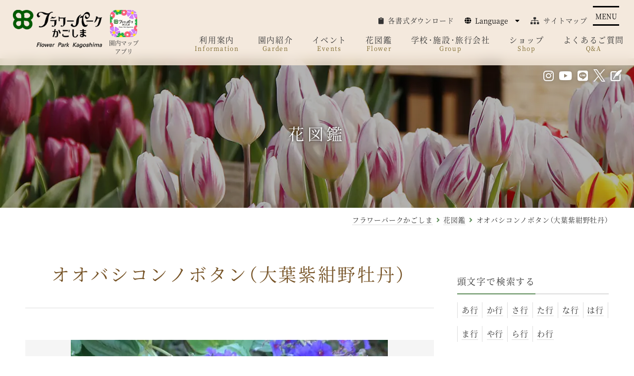

--- FILE ---
content_type: text/html; charset=UTF-8
request_url: https://www.fp-k.org/hanazukan/3440/
body_size: 16942
content:
	<!DOCTYPE html>
<html lang="ja">
<head>
<meta charset="UTF-8">


<meta name="viewport" content="width=device-width, initial-scale=1.0, user-scalable=yes" id="viewport">

<link rel="stylesheet" href="https://www.fp-k.org/flowerpark_cms/wp-content/themes/flowerpark_temp/css/reset.min.css" type="text/css" media="all" />
<link rel="stylesheet" href="https://www.fp-k.org/flowerpark_cms/wp-content/themes/flowerpark_temp/css/style.css?202310" type="text/css" media="all" />

	<link rel="stylesheet" href="https://www.fp-k.org/flowerpark_cms/wp-content/themes/flowerpark_temp/css/page.css?2025" type="text/css" media="all" />


<link href="https://use.fontawesome.com/releases/v5.5.0/css/all.css" rel="stylesheet">
<script type="text/javascript" src="https://ajax.googleapis.com/ajax/libs/jquery/1.12.4/jquery.min.js"></script>



<script type="text/javascript" src="https://www.fp-k.org/flowerpark_cms/wp-content/themes/flowerpark_temp/js/common.js?2025"></script>

<link rel="stylesheet" href="https://www.fp-k.org/flowerpark_cms/wp-content/themes/flowerpark_temp/css/slick.min.css" type="text/css" media="all" />
<script type="text/javascript" src="https://www.fp-k.org/flowerpark_cms/wp-content/themes/flowerpark_temp/js/slick.min.js"></script>
<script type="text/javascript">
$(function(){
	var thumlen = $(".thumbnail li").length - 1;
	if($(window).innerWidth() <= 600) {
		thumlen = 3;
	} else if(thumlen >= 5) {
		thumlen = 5;
	}
    $('.hanazukan_slider').slick({
        infinite: true,
        dots:false,
        centerMode: false,
        swipe: true,
        autoplay:true, //自動再生
        autoplaySpeed:5000,
        asNavFor: ".thumbnail",
        arrows: false
    });
    $(".thumbnail").slick({
		slidesToShow: thumlen, // サムネイルの表示数
		asNavFor: ".hanazukan_slider", // メイン画像と同期
		focusOnSelect: true, // サムネイルクリックを有効化
		arrows: true
	});
	var thumW = $(".thumbnail li").innerWidth();
	if(thumlen === 2) {
		thumW = thumW * 0.5;
		$(".thumbnail .slick-track").css({
			'margin-left': thumW + 'px'
		});
	} else if(thumlen === 3) {
		$(".thumbnail .slick-track").css({
			'margin-left': thumW + 'px'
		});
	} else if(thumlen === 4) {
		thumW = thumW * 1.5;
		$(".thumbnail .slick-track").css({
			'margin-left': thumW + 'px'
		});
	} else if(thumlen === 5) {
		thumW = thumW * 2;
		$(".thumbnail .slick-track").css({
			'margin-left': thumW + 'px'
		});
	}
});
</script>

<script type="text/javascript">
$(function() {
	if($('#sidebar').length >= 1) {
		$(window).on('scroll', function() {
			var scrollY = $(window).scrollTop() + 118,
			thisPosition = $('#sidebar').offset().top,
			thisHeight = $('#sidebar_box').innerHeight(),
			footTop = $('footer').offset().top - 220,
			wWidth = $(window).width();
			if (wWidth >= 981) {
				if(thisPosition <= scrollY) {
					$('#sidebar').addClass('fix');
				} else {
					$('#sidebar').removeClass('fix');
				}
				if(footTop <= scrollY + thisHeight) {
					$('#sidebar').addClass('fix_end');
				} else {
					$('#sidebar').removeClass('fix_end');
				}
			} else {
				$('#sidebar').removeClass('fix');
				$('#sidebar').removeClass('fix_end');
			}
		});
	}
});
</script>



		<!-- All in One SEO 4.1.5.3 -->
		<title>オオバシコンノボタン（大葉紫紺野牡丹） | フラワーパークかごしま</title>
		<meta name="robots" content="max-image-preview:large" />
		<link rel="canonical" href="https://www.fp-k.org/hanazukan/3440/" />
		<meta property="og:locale" content="ja_JP" />
		<meta property="og:site_name" content="フラワーパークかごしま | 花･風･光のシンフォニー" />
		<meta property="og:type" content="article" />
		<meta property="og:title" content="オオバシコンノボタン（大葉紫紺野牡丹） | フラワーパークかごしま" />
		<meta property="og:url" content="https://www.fp-k.org/hanazukan/3440/" />
		<meta property="article:published_time" content="2021-11-08T01:56:49+00:00" />
		<meta property="article:modified_time" content="2025-08-20T07:52:27+00:00" />
		<meta name="twitter:card" content="summary" />
		<meta name="twitter:domain" content="www.fp-k.org" />
		<meta name="twitter:title" content="オオバシコンノボタン（大葉紫紺野牡丹） | フラワーパークかごしま" />
		<script type="application/ld+json" class="aioseo-schema">
			{"@context":"https:\/\/schema.org","@graph":[{"@type":"WebSite","@id":"https:\/\/www.fp-k.org\/#website","url":"https:\/\/www.fp-k.org\/","name":"\u30d5\u30e9\u30ef\u30fc\u30d1\u30fc\u30af\u304b\u3054\u3057\u307e","description":"\u82b1\uff65\u98a8\uff65\u5149\u306e\u30b7\u30f3\u30d5\u30a9\u30cb\u30fc","inLanguage":"ja","publisher":{"@id":"https:\/\/www.fp-k.org\/#organization"}},{"@type":"Organization","@id":"https:\/\/www.fp-k.org\/#organization","name":"\u30d5\u30e9\u30ef\u30fc\u30d1\u30fc\u30af\u304b\u3054\u3057\u307e","url":"https:\/\/www.fp-k.org\/","logo":{"@type":"ImageObject","@id":"https:\/\/www.fp-k.org\/#organizationLogo","url":"https:\/\/www.fp-k.org\/\/flowerpark_cms\/wp-content\/uploads\/2021\/10\/cropped-favicon.png"},"image":{"@id":"https:\/\/www.fp-k.org\/#organizationLogo"},"contactPoint":{"@type":"ContactPoint","telephone":"+81993353333","contactType":"Customer Support"}},{"@type":"BreadcrumbList","@id":"https:\/\/www.fp-k.org\/hanazukan\/3440\/#breadcrumblist","itemListElement":[{"@type":"ListItem","@id":"https:\/\/www.fp-k.org\/#listItem","position":1,"item":{"@type":"WebPage","@id":"https:\/\/www.fp-k.org\/","name":"\u30db\u30fc\u30e0","description":"\u30d5\u30e9\u30ef\u30fc\u30d1\u30fc\u30af\u304b\u3054\u3057\u307e\u306f\u3001\u6e29\u6696\u306a\u6c17\u5019\u3068\u5929\u7136\u306e\u677e\u6797\u306b\u56f2\u307e\u308c\u305f\u5730\u5f62\u3092\u3044\u304b\u3057\u305f \u4e16\u754c\u5404\u5730\u306e\u690d\u7269\u304c\u697d\u3057\u3081\u308b\u690d\u7269\u516c\u5712\u3067\u3059\u3002\u958b\u805e\u5cb3\u3092\u80cc\u666f\u306b\u3057\u305f\u82b1\u5e83\u5834\u3084\u3001\u9326\u6c5f\u6e7e\u3092\u4e00\u671b\u3067\u304d\u308b\u5c55\u671b\u56de\u5eca\u306a\u3069\u306e\u9e7f\u5150\u5cf6\u306e\u7d76\u666f\u3068\u5171\u306b\u300136.5\u30d8\u30af\u30bf\u30fc\u30eb\u306e\u5e83\u5927\u306a\u6577\u5730\u3067\u56db\u5b63\u6298\u3005\u306e\u82b1\u3068\u7dd1\u306e\u3075\u308c\u3042\u3044\u3092\u304a\u697d\u3057\u307f\u3044\u305f\u3060\u3051\u307e\u3059\u3002","url":"https:\/\/www.fp-k.org\/"},"nextItem":"https:\/\/www.fp-k.org\/hanazukan\/#listItem"},{"@type":"ListItem","@id":"https:\/\/www.fp-k.org\/hanazukan\/#listItem","position":2,"item":{"@type":"WebPage","@id":"https:\/\/www.fp-k.org\/hanazukan\/","name":"\u82b1\u56f3\u9451","description":"\u30d5\u30e9\u30ef\u30fc\u30d1\u30fc\u30af\u3067\u3054\u89a7\u3044\u305f\u3060\u3051\u308b\u82b1\u3005\u306e\u8a73\u7d30\u3092\u3054\u89a7\u3044\u305f\u3060\u3051\u307e\u3059\u3002\u6708\u3054\u3068\u306e\u898b\u9803\u306e\u82b1\u3082\u3054\u7d39\u4ecb\u3057\u3066\u304a\u308a\u307e\u3059\u3002","url":"https:\/\/www.fp-k.org\/hanazukan\/"},"previousItem":"https:\/\/www.fp-k.org\/#listItem"}]},{"@type":"Person","@id":"https:\/\/www.fp-k.org\/author\/flworprk-kanri-admin\/#author","url":"https:\/\/www.fp-k.org\/author\/flworprk-kanri-admin\/","name":"\u30d5\u30e9\u30ef\u30fc\u30d1\u30fc\u30af\u304b\u3054\u3057\u307e \u7ba1\u7406\u8005"},{"@type":"WebPage","@id":"https:\/\/www.fp-k.org\/hanazukan\/3440\/#webpage","url":"https:\/\/www.fp-k.org\/hanazukan\/3440\/","name":"\u30aa\u30aa\u30d0\u30b7\u30b3\u30f3\u30ce\u30dc\u30bf\u30f3\uff08\u5927\u8449\u7d2b\u7d3a\u91ce\u7261\u4e39\uff09 | \u30d5\u30e9\u30ef\u30fc\u30d1\u30fc\u30af\u304b\u3054\u3057\u307e","inLanguage":"ja","isPartOf":{"@id":"https:\/\/www.fp-k.org\/#website"},"breadcrumb":{"@id":"https:\/\/www.fp-k.org\/hanazukan\/3440\/#breadcrumblist"},"author":"https:\/\/www.fp-k.org\/author\/flworprk-kanri-admin\/#author","creator":"https:\/\/www.fp-k.org\/author\/flworprk-kanri-admin\/#author","datePublished":"2021-11-08T01:56:49+09:00","dateModified":"2025-08-20T07:52:27+09:00"},{"@type":"BlogPosting","@id":"https:\/\/www.fp-k.org\/hanazukan\/3440\/#blogposting","name":"\u30aa\u30aa\u30d0\u30b7\u30b3\u30f3\u30ce\u30dc\u30bf\u30f3\uff08\u5927\u8449\u7d2b\u7d3a\u91ce\u7261\u4e39\uff09 | \u30d5\u30e9\u30ef\u30fc\u30d1\u30fc\u30af\u304b\u3054\u3057\u307e","inLanguage":"ja","headline":"\u30aa\u30aa\u30d0\u30b7\u30b3\u30f3\u30ce\u30dc\u30bf\u30f3\uff08\u5927\u8449\u7d2b\u7d3a\u91ce\u7261\u4e39\uff09","author":{"@id":"https:\/\/www.fp-k.org\/author\/flworprk-kanri-admin\/#author"},"publisher":{"@id":"https:\/\/www.fp-k.org\/#organization"},"datePublished":"2021-11-08T01:56:49+09:00","dateModified":"2025-08-20T07:52:27+09:00","articleSection":"\u82b1\u56f3\u9451, 7\u6708, 8\u6708","mainEntityOfPage":{"@id":"https:\/\/www.fp-k.org\/hanazukan\/3440\/#webpage"},"isPartOf":{"@id":"https:\/\/www.fp-k.org\/hanazukan\/3440\/#webpage"},"image":{"@type":"ImageObject","@id":"https:\/\/www.fp-k.org\/#articleImage","url":"https:\/\/www.fp-k.org\/\/flowerpark_cms\/wp-content\/uploads\/2021\/10\/cropped-favicon.png"}}]}
		</script>
		<!-- All in One SEO -->

<link rel='dns-prefetch' href='//s.w.org' />
		<!-- This site uses the Google Analytics by MonsterInsights plugin v9.0.1 - Using Analytics tracking - https://www.monsterinsights.com/ -->
							<script src="//www.googletagmanager.com/gtag/js?id=G-5YQ42JZFBR"  data-cfasync="false" data-wpfc-render="false" type="text/javascript" async></script>
			<script data-cfasync="false" data-wpfc-render="false" type="text/javascript">
				var mi_version = '9.0.1';
				var mi_track_user = true;
				var mi_no_track_reason = '';
								var MonsterInsightsDefaultLocations = {"page_location":"https:\/\/www.fp-k.org\/hanazukan\/3440\/"};
				if ( typeof MonsterInsightsPrivacyGuardFilter === 'function' ) {
					var MonsterInsightsLocations = (typeof MonsterInsightsExcludeQuery === 'object') ? MonsterInsightsPrivacyGuardFilter( MonsterInsightsExcludeQuery ) : MonsterInsightsPrivacyGuardFilter( MonsterInsightsDefaultLocations );
				} else {
					var MonsterInsightsLocations = (typeof MonsterInsightsExcludeQuery === 'object') ? MonsterInsightsExcludeQuery : MonsterInsightsDefaultLocations;
				}

								var disableStrs = [
										'ga-disable-G-5YQ42JZFBR',
									];

				/* Function to detect opted out users */
				function __gtagTrackerIsOptedOut() {
					for (var index = 0; index < disableStrs.length; index++) {
						if (document.cookie.indexOf(disableStrs[index] + '=true') > -1) {
							return true;
						}
					}

					return false;
				}

				/* Disable tracking if the opt-out cookie exists. */
				if (__gtagTrackerIsOptedOut()) {
					for (var index = 0; index < disableStrs.length; index++) {
						window[disableStrs[index]] = true;
					}
				}

				/* Opt-out function */
				function __gtagTrackerOptout() {
					for (var index = 0; index < disableStrs.length; index++) {
						document.cookie = disableStrs[index] + '=true; expires=Thu, 31 Dec 2099 23:59:59 UTC; path=/';
						window[disableStrs[index]] = true;
					}
				}

				if ('undefined' === typeof gaOptout) {
					function gaOptout() {
						__gtagTrackerOptout();
					}
				}
								window.dataLayer = window.dataLayer || [];

				window.MonsterInsightsDualTracker = {
					helpers: {},
					trackers: {},
				};
				if (mi_track_user) {
					function __gtagDataLayer() {
						dataLayer.push(arguments);
					}

					function __gtagTracker(type, name, parameters) {
						if (!parameters) {
							parameters = {};
						}

						if (parameters.send_to) {
							__gtagDataLayer.apply(null, arguments);
							return;
						}

						if (type === 'event') {
														parameters.send_to = monsterinsights_frontend.v4_id;
							var hookName = name;
							if (typeof parameters['event_category'] !== 'undefined') {
								hookName = parameters['event_category'] + ':' + name;
							}

							if (typeof MonsterInsightsDualTracker.trackers[hookName] !== 'undefined') {
								MonsterInsightsDualTracker.trackers[hookName](parameters);
							} else {
								__gtagDataLayer('event', name, parameters);
							}
							
						} else {
							__gtagDataLayer.apply(null, arguments);
						}
					}

					__gtagTracker('js', new Date());
					__gtagTracker('set', {
						'developer_id.dZGIzZG': true,
											});
					if ( MonsterInsightsLocations.page_location ) {
						__gtagTracker('set', MonsterInsightsLocations);
					}
										__gtagTracker('config', 'G-5YQ42JZFBR', {"forceSSL":"true","link_attribution":"true"} );
															window.gtag = __gtagTracker;										(function () {
						/* https://developers.google.com/analytics/devguides/collection/analyticsjs/ */
						/* ga and __gaTracker compatibility shim. */
						var noopfn = function () {
							return null;
						};
						var newtracker = function () {
							return new Tracker();
						};
						var Tracker = function () {
							return null;
						};
						var p = Tracker.prototype;
						p.get = noopfn;
						p.set = noopfn;
						p.send = function () {
							var args = Array.prototype.slice.call(arguments);
							args.unshift('send');
							__gaTracker.apply(null, args);
						};
						var __gaTracker = function () {
							var len = arguments.length;
							if (len === 0) {
								return;
							}
							var f = arguments[len - 1];
							if (typeof f !== 'object' || f === null || typeof f.hitCallback !== 'function') {
								if ('send' === arguments[0]) {
									var hitConverted, hitObject = false, action;
									if ('event' === arguments[1]) {
										if ('undefined' !== typeof arguments[3]) {
											hitObject = {
												'eventAction': arguments[3],
												'eventCategory': arguments[2],
												'eventLabel': arguments[4],
												'value': arguments[5] ? arguments[5] : 1,
											}
										}
									}
									if ('pageview' === arguments[1]) {
										if ('undefined' !== typeof arguments[2]) {
											hitObject = {
												'eventAction': 'page_view',
												'page_path': arguments[2],
											}
										}
									}
									if (typeof arguments[2] === 'object') {
										hitObject = arguments[2];
									}
									if (typeof arguments[5] === 'object') {
										Object.assign(hitObject, arguments[5]);
									}
									if ('undefined' !== typeof arguments[1].hitType) {
										hitObject = arguments[1];
										if ('pageview' === hitObject.hitType) {
											hitObject.eventAction = 'page_view';
										}
									}
									if (hitObject) {
										action = 'timing' === arguments[1].hitType ? 'timing_complete' : hitObject.eventAction;
										hitConverted = mapArgs(hitObject);
										__gtagTracker('event', action, hitConverted);
									}
								}
								return;
							}

							function mapArgs(args) {
								var arg, hit = {};
								var gaMap = {
									'eventCategory': 'event_category',
									'eventAction': 'event_action',
									'eventLabel': 'event_label',
									'eventValue': 'event_value',
									'nonInteraction': 'non_interaction',
									'timingCategory': 'event_category',
									'timingVar': 'name',
									'timingValue': 'value',
									'timingLabel': 'event_label',
									'page': 'page_path',
									'location': 'page_location',
									'title': 'page_title',
									'referrer' : 'page_referrer',
								};
								for (arg in args) {
																		if (!(!args.hasOwnProperty(arg) || !gaMap.hasOwnProperty(arg))) {
										hit[gaMap[arg]] = args[arg];
									} else {
										hit[arg] = args[arg];
									}
								}
								return hit;
							}

							try {
								f.hitCallback();
							} catch (ex) {
							}
						};
						__gaTracker.create = newtracker;
						__gaTracker.getByName = newtracker;
						__gaTracker.getAll = function () {
							return [];
						};
						__gaTracker.remove = noopfn;
						__gaTracker.loaded = true;
						window['__gaTracker'] = __gaTracker;
					})();
									} else {
										console.log("");
					(function () {
						function __gtagTracker() {
							return null;
						}

						window['__gtagTracker'] = __gtagTracker;
						window['gtag'] = __gtagTracker;
					})();
									}
			</script>
				<!-- / Google Analytics by MonsterInsights -->
		<link rel='stylesheet' id='wp-block-library-css'  href='https://www.fp-k.org/flowerpark_cms/wp-includes/css/dist/block-library/style.min.css' type='text/css' media='all' />
<style id='wp-block-library-theme-inline-css' type='text/css'>
.wp-block-audio figcaption{color:#555;font-size:13px;text-align:center}.is-dark-theme .wp-block-audio figcaption{color:hsla(0,0%,100%,.65)}.wp-block-code{border:1px solid #ccc;border-radius:4px;font-family:Menlo,Consolas,monaco,monospace;padding:.8em 1em}.wp-block-embed figcaption{color:#555;font-size:13px;text-align:center}.is-dark-theme .wp-block-embed figcaption{color:hsla(0,0%,100%,.65)}.blocks-gallery-caption{color:#555;font-size:13px;text-align:center}.is-dark-theme .blocks-gallery-caption{color:hsla(0,0%,100%,.65)}.wp-block-image figcaption{color:#555;font-size:13px;text-align:center}.is-dark-theme .wp-block-image figcaption{color:hsla(0,0%,100%,.65)}.wp-block-pullquote{border-top:4px solid;border-bottom:4px solid;margin-bottom:1.75em;color:currentColor}.wp-block-pullquote__citation,.wp-block-pullquote cite,.wp-block-pullquote footer{color:currentColor;text-transform:uppercase;font-size:.8125em;font-style:normal}.wp-block-quote{border-left:.25em solid;margin:0 0 1.75em;padding-left:1em}.wp-block-quote cite,.wp-block-quote footer{color:currentColor;font-size:.8125em;position:relative;font-style:normal}.wp-block-quote.has-text-align-right{border-left:none;border-right:.25em solid;padding-left:0;padding-right:1em}.wp-block-quote.has-text-align-center{border:none;padding-left:0}.wp-block-quote.is-large,.wp-block-quote.is-style-large,.wp-block-quote.is-style-plain{border:none}.wp-block-search .wp-block-search__label{font-weight:700}:where(.wp-block-group.has-background){padding:1.25em 2.375em}.wp-block-separator.has-css-opacity{opacity:.4}.wp-block-separator{border:none;border-bottom:2px solid;margin-left:auto;margin-right:auto}.wp-block-separator.has-alpha-channel-opacity{opacity:1}.wp-block-separator:not(.is-style-wide):not(.is-style-dots){width:100px}.wp-block-separator.has-background:not(.is-style-dots){border-bottom:none;height:1px}.wp-block-separator.has-background:not(.is-style-wide):not(.is-style-dots){height:2px}.wp-block-table thead{border-bottom:3px solid}.wp-block-table tfoot{border-top:3px solid}.wp-block-table td,.wp-block-table th{padding:.5em;border:1px solid;word-break:normal}.wp-block-table figcaption{color:#555;font-size:13px;text-align:center}.is-dark-theme .wp-block-table figcaption{color:hsla(0,0%,100%,.65)}.wp-block-video figcaption{color:#555;font-size:13px;text-align:center}.is-dark-theme .wp-block-video figcaption{color:hsla(0,0%,100%,.65)}.wp-block-template-part.has-background{padding:1.25em 2.375em;margin-top:0;margin-bottom:0}
</style>
<style id='global-styles-inline-css' type='text/css'>
body{--wp--preset--color--black: #000;--wp--preset--color--cyan-bluish-gray: #abb8c3;--wp--preset--color--white: #fff;--wp--preset--color--pale-pink: #f78da7;--wp--preset--color--vivid-red: #cf2e2e;--wp--preset--color--luminous-vivid-orange: #ff6900;--wp--preset--color--luminous-vivid-amber: #fcb900;--wp--preset--color--light-green-cyan: #7bdcb5;--wp--preset--color--vivid-green-cyan: #00d084;--wp--preset--color--pale-cyan-blue: #8ed1fc;--wp--preset--color--vivid-cyan-blue: #0693e3;--wp--preset--color--vivid-purple: #9b51e0;--wp--preset--color--blue: #0066cc;--wp--preset--color--medium-gray: #666;--wp--preset--color--light-gray: #f1f1f1;--wp--preset--gradient--vivid-cyan-blue-to-vivid-purple: linear-gradient(135deg,rgba(6,147,227,1) 0%,rgb(155,81,224) 100%);--wp--preset--gradient--light-green-cyan-to-vivid-green-cyan: linear-gradient(135deg,rgb(122,220,180) 0%,rgb(0,208,130) 100%);--wp--preset--gradient--luminous-vivid-amber-to-luminous-vivid-orange: linear-gradient(135deg,rgba(252,185,0,1) 0%,rgba(255,105,0,1) 100%);--wp--preset--gradient--luminous-vivid-orange-to-vivid-red: linear-gradient(135deg,rgba(255,105,0,1) 0%,rgb(207,46,46) 100%);--wp--preset--gradient--very-light-gray-to-cyan-bluish-gray: linear-gradient(135deg,rgb(238,238,238) 0%,rgb(169,184,195) 100%);--wp--preset--gradient--cool-to-warm-spectrum: linear-gradient(135deg,rgb(74,234,220) 0%,rgb(151,120,209) 20%,rgb(207,42,186) 40%,rgb(238,44,130) 60%,rgb(251,105,98) 80%,rgb(254,248,76) 100%);--wp--preset--gradient--blush-light-purple: linear-gradient(135deg,rgb(255,206,236) 0%,rgb(152,150,240) 100%);--wp--preset--gradient--blush-bordeaux: linear-gradient(135deg,rgb(254,205,165) 0%,rgb(254,45,45) 50%,rgb(107,0,62) 100%);--wp--preset--gradient--luminous-dusk: linear-gradient(135deg,rgb(255,203,112) 0%,rgb(199,81,192) 50%,rgb(65,88,208) 100%);--wp--preset--gradient--pale-ocean: linear-gradient(135deg,rgb(255,245,203) 0%,rgb(182,227,212) 50%,rgb(51,167,181) 100%);--wp--preset--gradient--electric-grass: linear-gradient(135deg,rgb(202,248,128) 0%,rgb(113,206,126) 100%);--wp--preset--gradient--midnight: linear-gradient(135deg,rgb(2,3,129) 0%,rgb(40,116,252) 100%);--wp--preset--duotone--dark-grayscale: url('#wp-duotone-dark-grayscale');--wp--preset--duotone--grayscale: url('#wp-duotone-grayscale');--wp--preset--duotone--purple-yellow: url('#wp-duotone-purple-yellow');--wp--preset--duotone--blue-red: url('#wp-duotone-blue-red');--wp--preset--duotone--midnight: url('#wp-duotone-midnight');--wp--preset--duotone--magenta-yellow: url('#wp-duotone-magenta-yellow');--wp--preset--duotone--purple-green: url('#wp-duotone-purple-green');--wp--preset--duotone--blue-orange: url('#wp-duotone-blue-orange');--wp--preset--font-size--small: 13px;--wp--preset--font-size--medium: 20px;--wp--preset--font-size--large: 36px;--wp--preset--font-size--x-large: 42px;}.has-black-color{color: var(--wp--preset--color--black) !important;}.has-cyan-bluish-gray-color{color: var(--wp--preset--color--cyan-bluish-gray) !important;}.has-white-color{color: var(--wp--preset--color--white) !important;}.has-pale-pink-color{color: var(--wp--preset--color--pale-pink) !important;}.has-vivid-red-color{color: var(--wp--preset--color--vivid-red) !important;}.has-luminous-vivid-orange-color{color: var(--wp--preset--color--luminous-vivid-orange) !important;}.has-luminous-vivid-amber-color{color: var(--wp--preset--color--luminous-vivid-amber) !important;}.has-light-green-cyan-color{color: var(--wp--preset--color--light-green-cyan) !important;}.has-vivid-green-cyan-color{color: var(--wp--preset--color--vivid-green-cyan) !important;}.has-pale-cyan-blue-color{color: var(--wp--preset--color--pale-cyan-blue) !important;}.has-vivid-cyan-blue-color{color: var(--wp--preset--color--vivid-cyan-blue) !important;}.has-vivid-purple-color{color: var(--wp--preset--color--vivid-purple) !important;}.has-black-background-color{background-color: var(--wp--preset--color--black) !important;}.has-cyan-bluish-gray-background-color{background-color: var(--wp--preset--color--cyan-bluish-gray) !important;}.has-white-background-color{background-color: var(--wp--preset--color--white) !important;}.has-pale-pink-background-color{background-color: var(--wp--preset--color--pale-pink) !important;}.has-vivid-red-background-color{background-color: var(--wp--preset--color--vivid-red) !important;}.has-luminous-vivid-orange-background-color{background-color: var(--wp--preset--color--luminous-vivid-orange) !important;}.has-luminous-vivid-amber-background-color{background-color: var(--wp--preset--color--luminous-vivid-amber) !important;}.has-light-green-cyan-background-color{background-color: var(--wp--preset--color--light-green-cyan) !important;}.has-vivid-green-cyan-background-color{background-color: var(--wp--preset--color--vivid-green-cyan) !important;}.has-pale-cyan-blue-background-color{background-color: var(--wp--preset--color--pale-cyan-blue) !important;}.has-vivid-cyan-blue-background-color{background-color: var(--wp--preset--color--vivid-cyan-blue) !important;}.has-vivid-purple-background-color{background-color: var(--wp--preset--color--vivid-purple) !important;}.has-black-border-color{border-color: var(--wp--preset--color--black) !important;}.has-cyan-bluish-gray-border-color{border-color: var(--wp--preset--color--cyan-bluish-gray) !important;}.has-white-border-color{border-color: var(--wp--preset--color--white) !important;}.has-pale-pink-border-color{border-color: var(--wp--preset--color--pale-pink) !important;}.has-vivid-red-border-color{border-color: var(--wp--preset--color--vivid-red) !important;}.has-luminous-vivid-orange-border-color{border-color: var(--wp--preset--color--luminous-vivid-orange) !important;}.has-luminous-vivid-amber-border-color{border-color: var(--wp--preset--color--luminous-vivid-amber) !important;}.has-light-green-cyan-border-color{border-color: var(--wp--preset--color--light-green-cyan) !important;}.has-vivid-green-cyan-border-color{border-color: var(--wp--preset--color--vivid-green-cyan) !important;}.has-pale-cyan-blue-border-color{border-color: var(--wp--preset--color--pale-cyan-blue) !important;}.has-vivid-cyan-blue-border-color{border-color: var(--wp--preset--color--vivid-cyan-blue) !important;}.has-vivid-purple-border-color{border-color: var(--wp--preset--color--vivid-purple) !important;}.has-vivid-cyan-blue-to-vivid-purple-gradient-background{background: var(--wp--preset--gradient--vivid-cyan-blue-to-vivid-purple) !important;}.has-light-green-cyan-to-vivid-green-cyan-gradient-background{background: var(--wp--preset--gradient--light-green-cyan-to-vivid-green-cyan) !important;}.has-luminous-vivid-amber-to-luminous-vivid-orange-gradient-background{background: var(--wp--preset--gradient--luminous-vivid-amber-to-luminous-vivid-orange) !important;}.has-luminous-vivid-orange-to-vivid-red-gradient-background{background: var(--wp--preset--gradient--luminous-vivid-orange-to-vivid-red) !important;}.has-very-light-gray-to-cyan-bluish-gray-gradient-background{background: var(--wp--preset--gradient--very-light-gray-to-cyan-bluish-gray) !important;}.has-cool-to-warm-spectrum-gradient-background{background: var(--wp--preset--gradient--cool-to-warm-spectrum) !important;}.has-blush-light-purple-gradient-background{background: var(--wp--preset--gradient--blush-light-purple) !important;}.has-blush-bordeaux-gradient-background{background: var(--wp--preset--gradient--blush-bordeaux) !important;}.has-luminous-dusk-gradient-background{background: var(--wp--preset--gradient--luminous-dusk) !important;}.has-pale-ocean-gradient-background{background: var(--wp--preset--gradient--pale-ocean) !important;}.has-electric-grass-gradient-background{background: var(--wp--preset--gradient--electric-grass) !important;}.has-midnight-gradient-background{background: var(--wp--preset--gradient--midnight) !important;}.has-small-font-size{font-size: var(--wp--preset--font-size--small) !important;}.has-medium-font-size{font-size: var(--wp--preset--font-size--medium) !important;}.has-large-font-size{font-size: var(--wp--preset--font-size--large) !important;}.has-x-large-font-size{font-size: var(--wp--preset--font-size--x-large) !important;}
</style>
<link rel='stylesheet' id='contact-form-7-css'  href='https://www.fp-k.org/flowerpark_cms/wp-content/plugins/contact-form-7/includes/css/styles.css?ver=5.5.1' type='text/css' media='all' />
<link rel='stylesheet' id='events-manager-css'  href='https://www.fp-k.org/flowerpark_cms/wp-content/plugins/events-manager/includes/css/events-manager.min.css?ver=6.1.5' type='text/css' media='all' />
<style id='events-manager-inline-css' type='text/css'>
body .em { --font-family : inherit; --font-weight : inherit; --font-size : 1em; --line-height : inherit; }
</style>
<link rel='stylesheet' id='wp-fullcalendar-css'  href='https://www.fp-k.org/flowerpark_cms/wp-content/plugins/wp-fullcalendar/includes/css/main.css?ver=1.31' type='text/css' media='all' />
<link rel='stylesheet' id='jquery-ui-css'  href='https://www.fp-k.org/flowerpark_cms/wp-content/plugins/wp-fullcalendar/includes/css/jquery-ui/ui-lightness/jquery-ui.min.css?ver=1.31' type='text/css' media='all' />
<link rel='stylesheet' id='jquery-ui-theme-css'  href='https://www.fp-k.org/flowerpark_cms/wp-content/plugins/wp-fullcalendar/includes/css/jquery-ui/ui-lightness/theme.css?ver=1.31' type='text/css' media='all' />
<link rel='stylesheet' id='twentyten-block-style-css'  href='https://www.fp-k.org/flowerpark_cms/wp-content/themes/flowerpark_temp/blocks.css?ver=20181218' type='text/css' media='all' />
<link rel='stylesheet' id='fancybox-css'  href='https://www.fp-k.org/flowerpark_cms/wp-content/plugins/easy-fancybox/fancybox/2.2.0/jquery.fancybox.min.css' type='text/css' media='screen' />
<script type='text/javascript' src='https://www.fp-k.org/flowerpark_cms/wp-content/plugins/google-analytics-for-wordpress/assets/js/frontend-gtag.min.js?ver=9.0.1' id='monsterinsights-frontend-script-js'></script>
<script data-cfasync="false" data-wpfc-render="false" type="text/javascript" id='monsterinsights-frontend-script-js-extra'>/* <![CDATA[ */
var monsterinsights_frontend = {"js_events_tracking":"true","download_extensions":"doc,pdf,ppt,zip,xls,docx,pptx,xlsx","inbound_paths":"[{\"path\":\"\\\/go\\\/\",\"label\":\"affiliate\"},{\"path\":\"\\\/recommend\\\/\",\"label\":\"affiliate\"}]","home_url":"https:\/\/www.fp-k.org","hash_tracking":"false","v4_id":"G-5YQ42JZFBR"};/* ]]> */
</script>
<script type='text/javascript' src='https://www.fp-k.org/flowerpark_cms/wp-includes/js/jquery/jquery.min.js?ver=3.6.0' id='jquery-core-js'></script>
<script type='text/javascript' src='https://www.fp-k.org/flowerpark_cms/wp-includes/js/jquery/jquery-migrate.min.js?ver=3.3.2' id='jquery-migrate-js'></script>
<script type='text/javascript' src='https://www.fp-k.org/flowerpark_cms/wp-includes/js/jquery/ui/core.min.js?ver=1.13.1' id='jquery-ui-core-js'></script>
<script type='text/javascript' src='https://www.fp-k.org/flowerpark_cms/wp-includes/js/jquery/ui/mouse.min.js?ver=1.13.1' id='jquery-ui-mouse-js'></script>
<script type='text/javascript' src='https://www.fp-k.org/flowerpark_cms/wp-includes/js/jquery/ui/sortable.min.js?ver=1.13.1' id='jquery-ui-sortable-js'></script>
<script type='text/javascript' src='https://www.fp-k.org/flowerpark_cms/wp-includes/js/jquery/ui/datepicker.min.js?ver=1.13.1' id='jquery-ui-datepicker-js'></script>
<script type='text/javascript' id='jquery-ui-datepicker-js-after'>
jQuery(function(jQuery){jQuery.datepicker.setDefaults({"closeText":"\u9589\u3058\u308b","currentText":"\u4eca\u65e5","monthNames":["1\u6708","2\u6708","3\u6708","4\u6708","5\u6708","6\u6708","7\u6708","8\u6708","9\u6708","10\u6708","11\u6708","12\u6708"],"monthNamesShort":["1\u6708","2\u6708","3\u6708","4\u6708","5\u6708","6\u6708","7\u6708","8\u6708","9\u6708","10\u6708","11\u6708","12\u6708"],"nextText":"\u6b21","prevText":"\u524d","dayNames":["\u65e5\u66dc\u65e5","\u6708\u66dc\u65e5","\u706b\u66dc\u65e5","\u6c34\u66dc\u65e5","\u6728\u66dc\u65e5","\u91d1\u66dc\u65e5","\u571f\u66dc\u65e5"],"dayNamesShort":["\u65e5","\u6708","\u706b","\u6c34","\u6728","\u91d1","\u571f"],"dayNamesMin":["\u65e5","\u6708","\u706b","\u6c34","\u6728","\u91d1","\u571f"],"dateFormat":"yy\u5e74mm\u6708d\u65e5","firstDay":0,"isRTL":false});});
</script>
<script type='text/javascript' src='https://www.fp-k.org/flowerpark_cms/wp-includes/js/jquery/ui/resizable.min.js?ver=1.13.1' id='jquery-ui-resizable-js'></script>
<script type='text/javascript' src='https://www.fp-k.org/flowerpark_cms/wp-includes/js/jquery/ui/draggable.min.js?ver=1.13.1' id='jquery-ui-draggable-js'></script>
<script type='text/javascript' src='https://www.fp-k.org/flowerpark_cms/wp-includes/js/jquery/ui/controlgroup.min.js?ver=1.13.1' id='jquery-ui-controlgroup-js'></script>
<script type='text/javascript' src='https://www.fp-k.org/flowerpark_cms/wp-includes/js/jquery/ui/checkboxradio.min.js?ver=1.13.1' id='jquery-ui-checkboxradio-js'></script>
<script type='text/javascript' src='https://www.fp-k.org/flowerpark_cms/wp-includes/js/jquery/ui/button.min.js?ver=1.13.1' id='jquery-ui-button-js'></script>
<script type='text/javascript' src='https://www.fp-k.org/flowerpark_cms/wp-includes/js/jquery/ui/dialog.min.js?ver=1.13.1' id='jquery-ui-dialog-js'></script>
<script type='text/javascript' id='events-manager-js-extra'>
/* <![CDATA[ */
var EM = {"ajaxurl":"https:\/\/www.fp-k.org\/flowerpark_cms\/wp-admin\/admin-ajax.php","locationajaxurl":"https:\/\/www.fp-k.org\/flowerpark_cms\/wp-admin\/admin-ajax.php?action=locations_search","firstDay":"0","locale":"ja","dateFormat":"yy-mm-dd","ui_css":"https:\/\/www.fp-k.org\/flowerpark_cms\/wp-content\/plugins\/events-manager\/includes\/css\/jquery-ui\/build.min.css","show24hours":"1","is_ssl":"1","autocomplete_limit":"10","calendar":{"breakpoints":{"small":560,"medium":908,"large":false}},"datepicker":{"format":"Y\/m\/d","locale":"ja"},"search":{"breakpoints":{"small":650,"medium":850,"full":false}},"txt_search":"\u691c\u7d22","txt_searching":"\u691c\u7d22\u4e2d...","txt_loading":"\u8aad\u307f\u8fbc\u307f\u4e2d\u2026"};
/* ]]> */
</script>
<script type='text/javascript' src='https://www.fp-k.org/flowerpark_cms/wp-content/plugins/events-manager/includes/js/events-manager.js?ver=6.1.5' id='events-manager-js'></script>
<script type='text/javascript' src='https://www.fp-k.org/flowerpark_cms/wp-content/plugins/events-manager/includes/external/flatpickr/l10n/ja.min.js?ver=6.1.5' id='em-flatpickr-localization-js'></script>
<link rel="https://api.w.org/" href="https://www.fp-k.org/wp-json/" /><link rel="alternate" type="application/json" href="https://www.fp-k.org/wp-json/wp/v2/posts/3440" /><link rel="EditURI" type="application/rsd+xml" title="RSD" href="https://www.fp-k.org/flowerpark_cms/xmlrpc.php?rsd" />
<link rel="wlwmanifest" type="application/wlwmanifest+xml" href="https://www.fp-k.org/flowerpark_cms/wp-includes/wlwmanifest.xml" /> 
<link rel="alternate" type="application/json+oembed" href="https://www.fp-k.org/wp-json/oembed/1.0/embed?url=https%3A%2F%2Fwww.fp-k.org%2Fhanazukan%2F3440%2F" />
<link rel="alternate" type="text/xml+oembed" href="https://www.fp-k.org/wp-json/oembed/1.0/embed?url=https%3A%2F%2Fwww.fp-k.org%2Fhanazukan%2F3440%2F&#038;format=xml" />
<script>document.createElement( "picture" );if(!window.HTMLPictureElement && document.addEventListener) {window.addEventListener("DOMContentLoaded", function() {var s = document.createElement("script");s.src = "https://www.fp-k.org/flowerpark_cms/wp-content/plugins/webp-express/js/picturefill.min.js";document.body.appendChild(s);});}</script><noscript><style>.lazyload[data-src]{display:none !important;}</style></noscript><style>.lazyload{background-image:none !important;}.lazyload:before{background-image:none !important;}</style><link rel="icon" href="https://www.fp-k.org/flowerpark_cms/wp-content/uploads/2021/10/cropped-favicon-32x32.png" sizes="32x32" />
<link rel="icon" href="https://www.fp-k.org/flowerpark_cms/wp-content/uploads/2021/10/cropped-favicon-192x192.png" sizes="192x192" />
<link rel="apple-touch-icon" href="https://www.fp-k.org/flowerpark_cms/wp-content/uploads/2021/10/cropped-favicon-180x180.png" />
<meta name="msapplication-TileImage" content="https://www.fp-k.org/flowerpark_cms/wp-content/uploads/2021/10/cropped-favicon-270x270.png" />
</head>

<body>
<script data-cfasync="false">var ewww_webp_supported=false;</script>
<svg xmlns="http://www.w3.org/2000/svg" viewBox="0 0 0 0" width="0" height="0" focusable="false" role="none" style="visibility: hidden; position: absolute; left: -9999px; overflow: hidden;" ><defs><filter id="wp-duotone-dark-grayscale"><feColorMatrix color-interpolation-filters="sRGB" type="matrix" values=" .299 .587 .114 0 0 .299 .587 .114 0 0 .299 .587 .114 0 0 .299 .587 .114 0 0 " /><feComponentTransfer color-interpolation-filters="sRGB" ><feFuncR type="table" tableValues="0 0.49803921568627" /><feFuncG type="table" tableValues="0 0.49803921568627" /><feFuncB type="table" tableValues="0 0.49803921568627" /><feFuncA type="table" tableValues="1 1" /></feComponentTransfer><feComposite in2="SourceGraphic" operator="in" /></filter></defs></svg><svg xmlns="http://www.w3.org/2000/svg" viewBox="0 0 0 0" width="0" height="0" focusable="false" role="none" style="visibility: hidden; position: absolute; left: -9999px; overflow: hidden;" ><defs><filter id="wp-duotone-grayscale"><feColorMatrix color-interpolation-filters="sRGB" type="matrix" values=" .299 .587 .114 0 0 .299 .587 .114 0 0 .299 .587 .114 0 0 .299 .587 .114 0 0 " /><feComponentTransfer color-interpolation-filters="sRGB" ><feFuncR type="table" tableValues="0 1" /><feFuncG type="table" tableValues="0 1" /><feFuncB type="table" tableValues="0 1" /><feFuncA type="table" tableValues="1 1" /></feComponentTransfer><feComposite in2="SourceGraphic" operator="in" /></filter></defs></svg><svg xmlns="http://www.w3.org/2000/svg" viewBox="0 0 0 0" width="0" height="0" focusable="false" role="none" style="visibility: hidden; position: absolute; left: -9999px; overflow: hidden;" ><defs><filter id="wp-duotone-purple-yellow"><feColorMatrix color-interpolation-filters="sRGB" type="matrix" values=" .299 .587 .114 0 0 .299 .587 .114 0 0 .299 .587 .114 0 0 .299 .587 .114 0 0 " /><feComponentTransfer color-interpolation-filters="sRGB" ><feFuncR type="table" tableValues="0.54901960784314 0.98823529411765" /><feFuncG type="table" tableValues="0 1" /><feFuncB type="table" tableValues="0.71764705882353 0.25490196078431" /><feFuncA type="table" tableValues="1 1" /></feComponentTransfer><feComposite in2="SourceGraphic" operator="in" /></filter></defs></svg><svg xmlns="http://www.w3.org/2000/svg" viewBox="0 0 0 0" width="0" height="0" focusable="false" role="none" style="visibility: hidden; position: absolute; left: -9999px; overflow: hidden;" ><defs><filter id="wp-duotone-blue-red"><feColorMatrix color-interpolation-filters="sRGB" type="matrix" values=" .299 .587 .114 0 0 .299 .587 .114 0 0 .299 .587 .114 0 0 .299 .587 .114 0 0 " /><feComponentTransfer color-interpolation-filters="sRGB" ><feFuncR type="table" tableValues="0 1" /><feFuncG type="table" tableValues="0 0.27843137254902" /><feFuncB type="table" tableValues="0.5921568627451 0.27843137254902" /><feFuncA type="table" tableValues="1 1" /></feComponentTransfer><feComposite in2="SourceGraphic" operator="in" /></filter></defs></svg><svg xmlns="http://www.w3.org/2000/svg" viewBox="0 0 0 0" width="0" height="0" focusable="false" role="none" style="visibility: hidden; position: absolute; left: -9999px; overflow: hidden;" ><defs><filter id="wp-duotone-midnight"><feColorMatrix color-interpolation-filters="sRGB" type="matrix" values=" .299 .587 .114 0 0 .299 .587 .114 0 0 .299 .587 .114 0 0 .299 .587 .114 0 0 " /><feComponentTransfer color-interpolation-filters="sRGB" ><feFuncR type="table" tableValues="0 0" /><feFuncG type="table" tableValues="0 0.64705882352941" /><feFuncB type="table" tableValues="0 1" /><feFuncA type="table" tableValues="1 1" /></feComponentTransfer><feComposite in2="SourceGraphic" operator="in" /></filter></defs></svg><svg xmlns="http://www.w3.org/2000/svg" viewBox="0 0 0 0" width="0" height="0" focusable="false" role="none" style="visibility: hidden; position: absolute; left: -9999px; overflow: hidden;" ><defs><filter id="wp-duotone-magenta-yellow"><feColorMatrix color-interpolation-filters="sRGB" type="matrix" values=" .299 .587 .114 0 0 .299 .587 .114 0 0 .299 .587 .114 0 0 .299 .587 .114 0 0 " /><feComponentTransfer color-interpolation-filters="sRGB" ><feFuncR type="table" tableValues="0.78039215686275 1" /><feFuncG type="table" tableValues="0 0.94901960784314" /><feFuncB type="table" tableValues="0.35294117647059 0.47058823529412" /><feFuncA type="table" tableValues="1 1" /></feComponentTransfer><feComposite in2="SourceGraphic" operator="in" /></filter></defs></svg><svg xmlns="http://www.w3.org/2000/svg" viewBox="0 0 0 0" width="0" height="0" focusable="false" role="none" style="visibility: hidden; position: absolute; left: -9999px; overflow: hidden;" ><defs><filter id="wp-duotone-purple-green"><feColorMatrix color-interpolation-filters="sRGB" type="matrix" values=" .299 .587 .114 0 0 .299 .587 .114 0 0 .299 .587 .114 0 0 .299 .587 .114 0 0 " /><feComponentTransfer color-interpolation-filters="sRGB" ><feFuncR type="table" tableValues="0.65098039215686 0.40392156862745" /><feFuncG type="table" tableValues="0 1" /><feFuncB type="table" tableValues="0.44705882352941 0.4" /><feFuncA type="table" tableValues="1 1" /></feComponentTransfer><feComposite in2="SourceGraphic" operator="in" /></filter></defs></svg><svg xmlns="http://www.w3.org/2000/svg" viewBox="0 0 0 0" width="0" height="0" focusable="false" role="none" style="visibility: hidden; position: absolute; left: -9999px; overflow: hidden;" ><defs><filter id="wp-duotone-blue-orange"><feColorMatrix color-interpolation-filters="sRGB" type="matrix" values=" .299 .587 .114 0 0 .299 .587 .114 0 0 .299 .587 .114 0 0 .299 .587 .114 0 0 " /><feComponentTransfer color-interpolation-filters="sRGB" ><feFuncR type="table" tableValues="0.098039215686275 1" /><feFuncG type="table" tableValues="0 0.66274509803922" /><feFuncB type="table" tableValues="0.84705882352941 0.41960784313725" /><feFuncA type="table" tableValues="1 1" /></feComponentTransfer><feComposite in2="SourceGraphic" operator="in" /></filter></defs></svg><!--wrap start-->
<div id="wrap">

	<!--contener start-->
	<div id="contener">

		<!--content start-->
		<div id="content">


						<div id="head_box" class="custom autoplay page">
				<!--header start-->
				<header id="top_hed">
					<h1 id="logo"><a href="https://www.fp-k.org"><picture><source srcset="https://www.fp-k.org/flowerpark_cms/wp-content/webp-express/webp-images/themes/flowerpark_temp/img/logo.png.webp" type="image/webp"><img src="https://www.fp-k.org/flowerpark_cms/wp-content/themes/flowerpark_temp/img/logo.png" alt="フラワーパークかごしま" width="232" height="99" class="webpexpress-processed"></picture></a></h1>
										<div class="app"><a href="https://www.fp-k.org/topics/6657/"><picture><source data-src="https://www.fp-k.org/flowerpark_cms/wp-content/webp-express/webp-images/themes/flowerpark_temp/img/app_icon.png.webp" type="image/webp"><img src="data:image/svg+xml,%3Csvg xmlns='http://www.w3.org/2000/svg' viewBox='0 0 63 63'%3E%3C/svg%3E" alt="園内マップアプリ" width="63" data-src="https://www.fp-k.org/flowerpark_cms/wp-content/themes/flowerpark_temp/img/app_icon.png" class="lazyload webpexpress-processed" height="63" data-eio-rwidth="63" data-eio-rheight="63"></picture><noscript><picture><source srcset="https://www.fp-k.org/flowerpark_cms/wp-content/webp-express/webp-images/themes/flowerpark_temp/img/app_icon.png.webp" type="image/webp"><img src="https://www.fp-k.org/flowerpark_cms/wp-content/themes/flowerpark_temp/img/app_icon.png" alt="園内マップアプリ" width="63" data-eio="l" class="webpexpress-processed"></picture></noscript><span>園内マップアプリ</span></a></div>
				</header>
				<!--header end-->

								<div id="g_nav">
								<div class="hed_submenu">
					<div class="hed_download"><a href="https://www.fp-k.org/download/">各書式ダウンロード</a></div>
					<div class="lang_box">
						<button class="lang_btn">Language</button>
						<ul class="lang">
							<li><a href="https://www.fp-k.org">日本語</a></li>
							<li><a href="https://www.fp-k.org/eng-overview/">English</a></li>
							<li><a href="https://www.fp-k.org/schinese-overview/">中文简体</a></li>
							<li><a href="https://www.fp-k.org/tchinese-overview/">中文繁体</a></li>
							<li><a href="https://www.fp-k.org/korean-overview/">한국어</a></li>
						</ul>
					</div>
					<ul class="hed_sitemap"><li><a href="https://www.fp-k.org/sitemap/">サイトマップ</a></li></ul>
				</div>
					<div class="menu-grobal_menu-container"><ul id="menu-grobal_menu" class="menu"><li id="menu-item-59" class="menu-item menu-item-type-post_type menu-item-object-page menu-item-has-children menu-item-59"><a href="https://www.fp-k.org/information/"><span>利用案内</span><span>Information</span></a>
<ul class="sub-menu">
	<li id="menu-item-77" class="menu-item menu-item-type-custom menu-item-object-custom menu-item-77"><a href="/information/#ank1">園の概要</a></li>
	<li id="menu-item-78" class="menu-item menu-item-type-custom menu-item-object-custom menu-item-78"><a href="/information/#ank2">開園時間</a></li>
	<li id="menu-item-4921" class="menu-item menu-item-type-custom menu-item-object-custom menu-item-4921"><a href="/information/#ank3">入園料</a></li>
	<li id="menu-item-4922" class="menu-item menu-item-type-custom menu-item-object-custom menu-item-4922"><a href="/information/#ank5">園内周遊バス</a></li>
	<li id="menu-item-4923" class="menu-item menu-item-type-custom menu-item-object-custom menu-item-4923"><a href="/information/#ank4">レンタルカート</a></li>
	<li id="menu-item-11187" class="menu-item menu-item-type-custom menu-item-object-custom menu-item-11187"><a href="/information/#ank9">車いす・手押し車</a></li>
	<li id="menu-item-11188" class="menu-item menu-item-type-custom menu-item-object-custom menu-item-11188"><a href="/information/#ank10">ベビーカー</a></li>
	<li id="menu-item-4924" class="menu-item menu-item-type-custom menu-item-object-custom menu-item-4924"><a href="/information/#ank6">年間パスポート（ふらぱす）</a></li>
	<li id="menu-item-4925" class="menu-item menu-item-type-custom menu-item-object-custom menu-item-4925"><a href="/information/#ank7">園の注意事項</a></li>
	<li id="menu-item-4926" class="menu-item menu-item-type-custom menu-item-object-custom menu-item-4926"><a href="/information/#ank8">アクセス</a></li>
</ul>
</li>
<li id="menu-item-5008" class="menu-item menu-item-type-taxonomy menu-item-object-category menu-item-5008"><a href="https://www.fp-k.org/category/area/"><span>園内紹介</span><span>Garden</span></a></li>
<li id="menu-item-454" class="menu-item menu-item-type-post_type_archive menu-item-object-event menu-item-has-children menu-item-454"><a href="https://www.fp-k.org/event/"><span>イベント</span><span>Events</span></a>
<ul class="sub-menu">
	<li id="menu-item-4931" class="menu-item menu-item-type-custom menu-item-object-custom menu-item-4931"><a href="/event/#event_post">開催予定のイベント</a></li>
	<li id="menu-item-4930" class="menu-item menu-item-type-custom menu-item-object-custom menu-item-4930"><a href="/event/#event_cal">イベントカレンダー</a></li>
	<li id="menu-item-6273" class="menu-item menu-item-type-taxonomy menu-item-object-event-categories menu-item-6273"><a href="https://www.fp-k.org/e-categories/classrooms/">教室</a></li>
	<li id="menu-item-6274" class="menu-item menu-item-type-taxonomy menu-item-object-event-categories menu-item-6274"><a href="https://www.fp-k.org/e-categories/gallery/">ギャラリー展示</a></li>
</ul>
</li>
<li id="menu-item-74" class="menu-item menu-item-type-taxonomy menu-item-object-category current-post-ancestor current-menu-parent current-post-parent menu-item-74"><a href="https://www.fp-k.org/category/hanazukan/"><span>花図鑑</span><span>Flower</span></a></li>
<li id="menu-item-61" class="menu-item menu-item-type-post_type menu-item-object-page menu-item-has-children menu-item-61"><a href="https://www.fp-k.org/group/"><span>学校･施設･旅行会社</span><span>Group</span></a>
<ul class="sub-menu">
	<li id="menu-item-4927" class="menu-item menu-item-type-custom menu-item-object-custom menu-item-4927"><a href="/group/#facility">施設利用の手引き</a></li>
	<li id="menu-item-4928" class="menu-item menu-item-type-custom menu-item-object-custom menu-item-4928"><a href="/group/#school">学校・施設関係の皆さまへ</a></li>
	<li id="menu-item-4929" class="menu-item menu-item-type-custom menu-item-object-custom menu-item-4929"><a href="/group/#travel">旅行会社の皆さまへ</a></li>
</ul>
</li>
<li id="menu-item-76" class="menu-item menu-item-type-post_type menu-item-object-page menu-item-has-children menu-item-76"><a href="https://www.fp-k.org/store/"><span>ショップ</span><span>Shop</span></a>
<ul class="sub-menu">
	<li id="menu-item-4932" class="menu-item menu-item-type-custom menu-item-object-custom menu-item-4932"><a href="/store/#ank1">おすすめ商品</a></li>
	<li id="menu-item-4933" class="menu-item menu-item-type-custom menu-item-object-custom menu-item-4933"><a href="/store/#ank2">オリジナル商品</a></li>
	<li id="menu-item-5410" class="menu-item menu-item-type-custom menu-item-object-custom menu-item-5410"><a href="/store/#ank3">植物コーナー</a></li>
	<li id="menu-item-7097" class="menu-item menu-item-type-custom menu-item-object-custom menu-item-7097"><a href="/store/#ank4">営業時間</a></li>
</ul>
</li>
<li id="menu-item-12445" class="menu-item menu-item-type-custom menu-item-object-custom menu-item-12445"><a href="https://www.fp-k.org/question/"><span>よくあるご質問</span><span>Q&#038;A</span></a></li>
</ul></div>								</div>
							</div>

			<ul class="sns_list">
				<li><a href="https://www.instagram.com/fpk_ibusuki/" target="_blank" rel="noopener noreferrer"><i class="fab fa-instagram"></i></a></li>
				<li><a href="https://www.youtube.com/playlist?list=PL-wwdsDcPM82DBkaQZllg2EzkMZvqChbD" target="_blank" rel="noopener noreferrer"><i class="fab fa-youtube"></i></a></li>
				<li><a href="https://www.fp-k.org/#fancyboxID-1" class="fancybox-inline"><i class="fab fa-line"></i></a></li>
				<li><a href="https://twitter.com/fpk_Ibusuki?ref_src=twsrc%5Egoogle%7Ctwcamp%5Eserp%7Ctwgr%5Eauthor" target="_blank" rel="noopener noreferrer"><picture><source data-src="https://www.fp-k.org/flowerpark_cms/wp-content/webp-express/webp-images/themes/flowerpark_temp/img/logo-x.png.webp" type="image/webp"><img src="data:image/svg+xml,%3Csvg xmlns='http://www.w3.org/2000/svg' viewBox='0 0 25 26'%3E%3C/svg%3E" alt="X" width="25" height="26" data-src="https://www.fp-k.org/flowerpark_cms/wp-content/themes/flowerpark_temp/img/logo-x.png" class="lazyload webpexpress-processed" data-eio-rwidth="30" data-eio-rheight="31"></picture><noscript><picture><source srcset="https://www.fp-k.org/flowerpark_cms/wp-content/webp-express/webp-images/themes/flowerpark_temp/img/logo-x.png.webp" type="image/webp"><img src="https://www.fp-k.org/flowerpark_cms/wp-content/themes/flowerpark_temp/img/logo-x.png" alt="X" width="25" height="26" data-eio="l" class="webpexpress-processed"></picture></noscript></a></li>
				<li><a href="https://www.fp-k.org/category/blog/"><img src="data:image/svg+xml,%3Csvg xmlns='http://www.w3.org/2000/svg' viewBox='0 0 30 30'%3E%3C/svg%3E" alt="ブログ" width="30" height="30" data-src="https://www.fp-k.org/flowerpark_cms/wp-content/themes/flowerpark_temp/img/blog.svg" class="lazyload" data-eio-rwidth="" data-eio-rheight=""><noscript><img src="https://www.fp-k.org/flowerpark_cms/wp-content/themes/flowerpark_temp/img/blog.svg" alt="ブログ" width="30" height="30" data-eio="l"></noscript></a></li>
			</ul>

			

			<div id="ham">
				<div class="ham_btn">
					<button><span>MENU</span></button>
				</div>
				<div class="ham_menu">
					<div class="close_bg">閉じる</div>
					<div class="hame_menu_box">
						<h2><a href="https://www.fp-k.org"><picture><source srcset="https://www.fp-k.org/flowerpark_cms/wp-content/webp-express/webp-images/themes/flowerpark_temp/img/logo.png.webp" type="image/webp"><img src="https://www.fp-k.org/flowerpark_cms/wp-content/themes/flowerpark_temp/img/logo.png" alt="フラワーパークかごしま" width="232" height="99" class="webpexpress-processed"></picture></a></h2>
						<div class="hed_submenu">
							<div class="lang_box">
								<button class="lang_btn">Language</button>
								<ul class="lang">
									<li><a href="https://www.fp-k.org">日本語</a></li>
									<li><a href="https://www.fp-k.org/eng-overview/">English</a></li>
									<li><a href="https://www.fp-k.org/schinese-overview/">中文简体</a></li>
									<li><a href="https://www.fp-k.org/tchinese-overview/">中文繁体</a></li>
									<li><a href="https://www.fp-k.org/korean-overview/">한국어</a></li>
								</ul>
							</div>
						</div>
						<form role="search" method="get" action="https://www.fp-k.org" class="searchform">
							<input type="text" name="s" id="s" value="" placeholder="Search">
							<input type="hidden" value="post" name="post_type" id="post_type">
							<button type="submit">検索</button>
						</form>
						<div class="menu-ham_menu-container"><ul id="menu-ham_menu" class="menu"><li id="menu-item-91" class="menu-item menu-item-type-custom menu-item-object-custom menu-item-home menu-item-91"><a href="https://www.fp-k.org/">ホーム</a></li>
<li id="menu-item-96" class="menu-item menu-item-type-post_type menu-item-object-page menu-item-96"><a href="https://www.fp-k.org/information/">利用案内</a></li>
<li id="menu-item-5009" class="menu-item menu-item-type-taxonomy menu-item-object-category menu-item-5009"><a href="https://www.fp-k.org/category/area/">園内紹介</a></li>
<li id="menu-item-90" class="menu-item menu-item-type-taxonomy menu-item-object-category current-post-ancestor current-menu-parent current-post-parent menu-item-90"><a href="https://www.fp-k.org/category/hanazukan/">花図鑑</a></li>
<li id="menu-item-453" class="menu-item menu-item-type-post_type_archive menu-item-object-event menu-item-453"><a href="https://www.fp-k.org/event/">イベント</a></li>
<li id="menu-item-6271" class="menu-item menu-item-type-taxonomy menu-item-object-event-categories menu-item-6271"><a href="https://www.fp-k.org/e-categories/classrooms/">教室</a></li>
<li id="menu-item-6272" class="menu-item menu-item-type-taxonomy menu-item-object-event-categories menu-item-6272"><a href="https://www.fp-k.org/e-categories/gallery/">ギャラリー展示</a></li>
<li id="menu-item-98" class="menu-item menu-item-type-post_type menu-item-object-page menu-item-98"><a href="https://www.fp-k.org/group/">学校・施設・旅行会社</a></li>
<li id="menu-item-94" class="menu-item menu-item-type-post_type menu-item-object-page menu-item-94"><a href="https://www.fp-k.org/store/">ショップ</a></li>
<li id="menu-item-12442" class="menu-item menu-item-type-custom menu-item-object-custom menu-item-12442"><a href="https://www.fp-k.org/question/">よくあるご質問</a></li>
<li id="menu-item-87" class="menu-item menu-item-type-taxonomy menu-item-object-category menu-item-87"><a href="https://www.fp-k.org/category/topics/">お知らせ</a></li>
<li id="menu-item-88" class="menu-item menu-item-type-taxonomy menu-item-object-category menu-item-88"><a href="https://www.fp-k.org/category/blog/">花ブログ</a></li>
<li id="menu-item-452" class="menu-item menu-item-type-post_type menu-item-object-page menu-item-privacy-policy menu-item-452"><a href="https://www.fp-k.org/contact/">お問い合わせ</a></li>
<li id="menu-item-9220" class="menu-item menu-item-type-post_type menu-item-object-page menu-item-9220"><a href="https://www.fp-k.org/download/">各書式ダウンロード</a></li>
<li id="menu-item-95" class="menu-item menu-item-type-post_type menu-item-object-page menu-item-95"><a href="https://www.fp-k.org/link/">リンク</a></li>
<li id="menu-item-93" class="menu-item menu-item-type-post_type menu-item-object-page menu-item-93"><a href="https://www.fp-k.org/sitemap/">サイトマップ</a></li>
</ul></div>					</div>
				</div>
			</div>
<div id="post_head">
	<p class="txth1">花図鑑</p>
	<figure class="post_hed_bg">
				<picture><source data-src="https://www.fp-k.org/flowerpark_cms/wp-content/webp-express/webp-images/uploads/2021/11/hed_hanazukan.jpg.webp" type="image/webp"><img src="data:image/svg+xml,%3Csvg xmlns='http://www.w3.org/2000/svg' viewBox='0 0 1920 302'%3E%3C/svg%3E" alt="オオバシコンノボタン（大葉紫紺野牡丹）" data-src="https://www.fp-k.org/flowerpark_cms/wp-content/uploads/2021/11/hed_hanazukan.jpg" class="lazyload webpexpress-processed" width="1920" height="302" data-eio-rwidth="1920" data-eio-rheight="302"></picture><noscript><picture><source srcset="https://www.fp-k.org/flowerpark_cms/wp-content/webp-express/webp-images/uploads/2021/11/hed_hanazukan.jpg.webp" type="image/webp"><img src="https://www.fp-k.org/flowerpark_cms/wp-content/uploads/2021/11/hed_hanazukan.jpg" alt="オオバシコンノボタン（大葉紫紺野牡丹）" data-eio="l" class="webpexpress-processed"></picture></noscript>
	</figure>
</div>
<ol itemscope="" itemtype="https://schema.org/BreadcrumbList" id="breadcrumbList">
	<li><span itemprop="itemListElement" itemscope="" itemtype="https://schema.org/ListItem"><a href="https://www.fp-k.org" class="home" itemprop="item"><span itemprop="name">フラワーパークかごしま</span></a><meta itemprop="url" content="https://www.fp-k.org"><meta itemprop="position" content="1"></span></li>
	<li><span itemprop="itemListElement" itemscope="" itemtype="https://schema.org/ListItem"><a href="https://www.fp-k.org/category/hanazukan/" class="taxonomy category" itemprop="item"><span itemprop="name">花図鑑</span></a><meta itemprop="url" content="https://www.fp-k.org/category/hanazukan/"><meta itemprop="position" content="2"></span></li>
	<li><span itemprop="itemListElement" itemscope="" itemtype="https://schema.org/ListItem"><span itemprop="name">オオバシコンノボタン（大葉紫紺野牡丹）</span><meta itemprop="url" content="https://www.fp-k.org/hanazukan/3440/"><meta itemprop="position" content="3"></span></li>
</ol>

<main id="main" class="post hanazukan">
	<article id="p_cont">
				<div class="post_h1 margin_t"><h1>オオバシコンノボタン（大葉紫紺野牡丹）</h1></div>
				<ul class="hanazukan_slider" id="hana_slide">
			<li>
								<figure class="wimg hanazukan_img"><a href="https://www.fp-k.org/flowerpark_cms/wp-content/uploads/2021/11/MG_3442.jpg"><picture><source data-src="https://www.fp-k.org/flowerpark_cms/wp-content/webp-express/webp-images/uploads/2021/11/MG_3442.jpg.webp" type="image/webp"><img src="data:image/svg+xml,%3Csvg xmlns='http://www.w3.org/2000/svg' viewBox='0 0 720 480'%3E%3C/svg%3E" alt="オオバシコンノボタン（大葉紫紺野牡丹）" data-src="https://www.fp-k.org/flowerpark_cms/wp-content/uploads/2021/11/MG_3442.jpg" class="lazyload webpexpress-processed" width="720" height="480" data-eio-rwidth="720" data-eio-rheight="480"></picture><noscript><picture><source srcset="https://www.fp-k.org/flowerpark_cms/wp-content/webp-express/webp-images/uploads/2021/11/MG_3442.jpg.webp" type="image/webp"><img src="https://www.fp-k.org/flowerpark_cms/wp-content/uploads/2021/11/MG_3442.jpg" alt="オオバシコンノボタン（大葉紫紺野牡丹）" data-eio="l" class="webpexpress-processed"></picture></noscript></a></figure>
			</li>
																	<li><figure class="wimg hanazukan_img"><a href="https://www.fp-k.org/flowerpark_cms/wp-content/uploads/2021/11/200711183680.jpg"><picture><source data-src="https://www.fp-k.org/flowerpark_cms/wp-content/webp-express/webp-images/uploads/2021/11/200711183680.jpg.webp" type="image/webp"><img src="data:image/svg+xml,%3Csvg xmlns='http://www.w3.org/2000/svg' viewBox='0 0 640 480'%3E%3C/svg%3E" alt="オオバシコンノボタン（大葉紫紺野牡丹）" data-src="https://www.fp-k.org/flowerpark_cms/wp-content/uploads/2021/11/200711183680.jpg" class="lazyload webpexpress-processed" width="640" height="480" data-eio-rwidth="640" data-eio-rheight="480"></picture><noscript><picture><source srcset="https://www.fp-k.org/flowerpark_cms/wp-content/webp-express/webp-images/uploads/2021/11/200711183680.jpg.webp" type="image/webp"><img src="https://www.fp-k.org/flowerpark_cms/wp-content/uploads/2021/11/200711183680.jpg" alt="オオバシコンノボタン（大葉紫紺野牡丹）" data-eio="l" class="webpexpress-processed"></picture></noscript></a></figure></li>
																					<li><figure class="wimg hanazukan_img"><a href="https://www.fp-k.org/flowerpark_cms/wp-content/uploads/2021/11/MG_0109.jpg"><picture><source data-src="https://www.fp-k.org/flowerpark_cms/wp-content/webp-express/webp-images/uploads/2021/11/MG_0109.jpg.webp" type="image/webp"><img src="data:image/svg+xml,%3Csvg xmlns='http://www.w3.org/2000/svg' viewBox='0 0 640 960'%3E%3C/svg%3E" alt="オオバシコンノボタン（大葉紫紺野牡丹）" data-src="https://www.fp-k.org/flowerpark_cms/wp-content/uploads/2021/11/MG_0109.jpg" class="lazyload webpexpress-processed" width="640" height="960" data-eio-rwidth="640" data-eio-rheight="960"></picture><noscript><picture><source srcset="https://www.fp-k.org/flowerpark_cms/wp-content/webp-express/webp-images/uploads/2021/11/MG_0109.jpg.webp" type="image/webp"><img src="https://www.fp-k.org/flowerpark_cms/wp-content/uploads/2021/11/MG_0109.jpg" alt="オオバシコンノボタン（大葉紫紺野牡丹）" data-eio="l" class="webpexpress-processed"></picture></noscript></a></figure></li>
																					<li><figure class="wimg hanazukan_img"><a href="https://www.fp-k.org/flowerpark_cms/wp-content/uploads/2021/11/MG_0058.jpg"><picture><source data-src="https://www.fp-k.org/flowerpark_cms/wp-content/webp-express/webp-images/uploads/2021/11/MG_0058.jpg.webp" type="image/webp"><img src="data:image/svg+xml,%3Csvg xmlns='http://www.w3.org/2000/svg' viewBox='0 0 720 480'%3E%3C/svg%3E" alt="オオバシコンノボタン（大葉紫紺野牡丹）" data-src="https://www.fp-k.org/flowerpark_cms/wp-content/uploads/2021/11/MG_0058.jpg" class="lazyload webpexpress-processed" width="720" height="480" data-eio-rwidth="720" data-eio-rheight="480"></picture><noscript><picture><source srcset="https://www.fp-k.org/flowerpark_cms/wp-content/webp-express/webp-images/uploads/2021/11/MG_0058.jpg.webp" type="image/webp"><img src="https://www.fp-k.org/flowerpark_cms/wp-content/uploads/2021/11/MG_0058.jpg" alt="オオバシコンノボタン（大葉紫紺野牡丹）" data-eio="l" class="webpexpress-processed"></picture></noscript></a></figure></li>
																					<li><figure class="wimg hanazukan_img"><a href="https://www.fp-k.org/flowerpark_cms/wp-content/uploads/2021/11/MG_3427.jpg"><picture><source data-src="https://www.fp-k.org/flowerpark_cms/wp-content/webp-express/webp-images/uploads/2021/11/MG_3427.jpg.webp" type="image/webp"><img src="data:image/svg+xml,%3Csvg xmlns='http://www.w3.org/2000/svg' viewBox='0 0 720 480'%3E%3C/svg%3E" alt="オオバシコンノボタン（大葉紫紺野牡丹）" data-src="https://www.fp-k.org/flowerpark_cms/wp-content/uploads/2021/11/MG_3427.jpg" class="lazyload webpexpress-processed" width="720" height="480" data-eio-rwidth="720" data-eio-rheight="480"></picture><noscript><picture><source srcset="https://www.fp-k.org/flowerpark_cms/wp-content/webp-express/webp-images/uploads/2021/11/MG_3427.jpg.webp" type="image/webp"><img src="https://www.fp-k.org/flowerpark_cms/wp-content/uploads/2021/11/MG_3427.jpg" alt="オオバシコンノボタン（大葉紫紺野牡丹）" data-eio="l" class="webpexpress-processed"></picture></noscript></a></figure></li>
																														</ul>
		<ul class="thumbnail">
			<li>
								<figure><picture><source data-src="https://www.fp-k.org/flowerpark_cms/wp-content/webp-express/webp-images/uploads/2021/11/MG_3442.jpg.webp" type="image/webp"><img src="data:image/svg+xml,%3Csvg xmlns='http://www.w3.org/2000/svg' viewBox='0 0 720 480'%3E%3C/svg%3E" alt="オオバシコンノボタン（大葉紫紺野牡丹）" data-src="https://www.fp-k.org/flowerpark_cms/wp-content/uploads/2021/11/MG_3442.jpg" class="lazyload webpexpress-processed" width="720" height="480" data-eio-rwidth="720" data-eio-rheight="480"></picture><noscript><picture><source srcset="https://www.fp-k.org/flowerpark_cms/wp-content/webp-express/webp-images/uploads/2021/11/MG_3442.jpg.webp" type="image/webp"><img src="https://www.fp-k.org/flowerpark_cms/wp-content/uploads/2021/11/MG_3442.jpg" alt="オオバシコンノボタン（大葉紫紺野牡丹）" data-eio="l" class="webpexpress-processed"></picture></noscript></figure>
			</li>
																	<li><figure><picture><source data-src="https://www.fp-k.org/flowerpark_cms/wp-content/webp-express/webp-images/uploads/2021/11/200711183680.jpg.webp" type="image/webp"><img src="data:image/svg+xml,%3Csvg xmlns='http://www.w3.org/2000/svg' viewBox='0 0 640 480'%3E%3C/svg%3E" alt="オオバシコンノボタン（大葉紫紺野牡丹）" data-src="https://www.fp-k.org/flowerpark_cms/wp-content/uploads/2021/11/200711183680.jpg" class="lazyload webpexpress-processed" width="640" height="480" data-eio-rwidth="640" data-eio-rheight="480"></picture><noscript><picture><source srcset="https://www.fp-k.org/flowerpark_cms/wp-content/webp-express/webp-images/uploads/2021/11/200711183680.jpg.webp" type="image/webp"><img src="https://www.fp-k.org/flowerpark_cms/wp-content/uploads/2021/11/200711183680.jpg" alt="オオバシコンノボタン（大葉紫紺野牡丹）" data-eio="l" class="webpexpress-processed"></picture></noscript></figure></li>
																					<li><figure><picture><source data-src="https://www.fp-k.org/flowerpark_cms/wp-content/webp-express/webp-images/uploads/2021/11/MG_0109.jpg.webp" type="image/webp"><img src="data:image/svg+xml,%3Csvg xmlns='http://www.w3.org/2000/svg' viewBox='0 0 640 960'%3E%3C/svg%3E" alt="オオバシコンノボタン（大葉紫紺野牡丹）" data-src="https://www.fp-k.org/flowerpark_cms/wp-content/uploads/2021/11/MG_0109.jpg" class="lazyload webpexpress-processed" width="640" height="960" data-eio-rwidth="640" data-eio-rheight="960"></picture><noscript><picture><source srcset="https://www.fp-k.org/flowerpark_cms/wp-content/webp-express/webp-images/uploads/2021/11/MG_0109.jpg.webp" type="image/webp"><img src="https://www.fp-k.org/flowerpark_cms/wp-content/uploads/2021/11/MG_0109.jpg" alt="オオバシコンノボタン（大葉紫紺野牡丹）" data-eio="l" class="webpexpress-processed"></picture></noscript></figure></li>
																					<li><figure><picture><source data-src="https://www.fp-k.org/flowerpark_cms/wp-content/webp-express/webp-images/uploads/2021/11/MG_0058.jpg.webp" type="image/webp"><img src="data:image/svg+xml,%3Csvg xmlns='http://www.w3.org/2000/svg' viewBox='0 0 720 480'%3E%3C/svg%3E" alt="オオバシコンノボタン（大葉紫紺野牡丹）" data-src="https://www.fp-k.org/flowerpark_cms/wp-content/uploads/2021/11/MG_0058.jpg" class="lazyload webpexpress-processed" width="720" height="480" data-eio-rwidth="720" data-eio-rheight="480"></picture><noscript><picture><source srcset="https://www.fp-k.org/flowerpark_cms/wp-content/webp-express/webp-images/uploads/2021/11/MG_0058.jpg.webp" type="image/webp"><img src="https://www.fp-k.org/flowerpark_cms/wp-content/uploads/2021/11/MG_0058.jpg" alt="オオバシコンノボタン（大葉紫紺野牡丹）" data-eio="l" class="webpexpress-processed"></picture></noscript></figure></li>
																					<li><figure><picture><source data-src="https://www.fp-k.org/flowerpark_cms/wp-content/webp-express/webp-images/uploads/2021/11/MG_3427.jpg.webp" type="image/webp"><img src="data:image/svg+xml,%3Csvg xmlns='http://www.w3.org/2000/svg' viewBox='0 0 720 480'%3E%3C/svg%3E" alt="オオバシコンノボタン（大葉紫紺野牡丹）" data-src="https://www.fp-k.org/flowerpark_cms/wp-content/uploads/2021/11/MG_3427.jpg" class="lazyload webpexpress-processed" width="720" height="480" data-eio-rwidth="720" data-eio-rheight="480"></picture><noscript><picture><source srcset="https://www.fp-k.org/flowerpark_cms/wp-content/webp-express/webp-images/uploads/2021/11/MG_3427.jpg.webp" type="image/webp"><img src="https://www.fp-k.org/flowerpark_cms/wp-content/uploads/2021/11/MG_3427.jpg" alt="オオバシコンノボタン（大葉紫紺野牡丹）" data-eio="l" class="webpexpress-processed"></picture></noscript></figure></li>
																														</ul>
		<script type="text/javascript">
		$(function() {
			if ( 0 > -320) {
				$('#hana_slide').addClass('ver');
			};
		});
		</script>

		
		<table class="hanazukan_tbl">
			<tbody>
									<tr>
						<th>学名</th>
						<td>
								&nbsp;Tibouchina grandiflora						</td>
					</tr>
													<tr>
						<th>和名</th>
						<td>オオバシコンノボタン</td>
					</tr>
													<tr>
						<th>別名</th>
						<td>アツバノボタン</td>
					</tr>
													<tr>
						<th>科名</th>
						<td>ノボタン科</td>
					</tr>
													<tr>
						<th>原産地</th>
						<td>ブラジル</td>
					</tr>
								<tr>
					<th>見ごろの時期</th>
					<td>
												<table class="hanazukan_month">
							<thead>
								<th>1</th>
								<th>2</th>
								<th>3</th>
								<th>4</th>
								<th>5</th>
								<th>6</th>
								<th>7</th>
								<th>8</th>
								<th>9</th>
								<th>10</th>
								<th>11</th>
								<th>12</th>
							</thead>
							<tbody>
																<td>
									-								</td>
																<td>
									-								</td>
																<td>
									-								</td>
																<td>
									-								</td>
																<td>
									-								</td>
																<td>
									-								</td>
																<td>
									<i class="fa fa-circle"></i>								</td>
																<td>
									<i class="fa fa-circle"></i>								</td>
																<td>
									-								</td>
																								<td>
									-								</td>
																<td>
									-								</td>
																<td>
									-								</td>
															</tbody>
						</table>
					</td>
				</tr>
								<tr>
					<th>開花エリア</th>
					<td>コンテストガーデン</td>
				</tr>
													<tr>
						<th>解説</th>
						<td>　ブラジル原産のノボタン科ティボウキナ属の植物です。名前の由来は、仲間のシコンノボタンより葉が大きいことからきています。高さは3m程度になる直立する常緑の半低木で、樹高は3mほどになります。名前の由来は、仲間のシコンノボタンより葉が大きいことからきています。葉は、長さ15～20㎝のやや大きいタマゴ形で、短い羽毛が生えていてビロード質、光によって緑がかった銀色に輝きます。花は青紫色で、直径2～3cmの五弁花が枝先に穂状に群がって付きます。7～8月の盛夏に開花し、赤味を帯びた蕾もきれいです。株全体に短い毛が生えており、茎の断面は四角形で下部は木質化して硬くなります。開花前には蝶の羽根のように対生に幾重にも葉を広げた、この美しい新梢も楽しめます。<br />
　葉が厚いことから奄美や沖縄ではアツバノボタンと呼ばれており、庭木や公園などで利用されています。</td>
					</tr>
							</tbody>
		</table>
			</article>
	<aside id="sidebar"><div id="sidebar_box">
		<h4>頭文字で検索する</h4>
	<ul class="side_monthbtn">
		<li><a href="https://www.fp-k.org?post_type=post&s&cat=4&meta_key=Initial&meta_value=Initial_a">あ行</a></li>
		<li><a href="https://www.fp-k.org?post_type=post&s&cat=4&meta_key=Initial&meta_value=Initial_k">か行</a></li>
		<li><a href="https://www.fp-k.org?post_type=post&s&cat=4&meta_key=Initial&meta_value=Initial_s">さ行</a></li>
		<li><a href="https://www.fp-k.org?post_type=post&s&cat=4&meta_key=Initial&meta_value=Initial_t">た行</a></li>
		<li><a href="https://www.fp-k.org?post_type=post&s&cat=4&meta_key=Initial&meta_value=Initial_n">な行</a></li>
		<li><a href="https://www.fp-k.org?post_type=post&s&cat=4&meta_key=Initial&meta_value=Initial_h">は行</a></li>
		<li><a href="https://www.fp-k.org?post_type=post&s&cat=4&meta_key=Initial&meta_value=Initial_m">ま行</a></li>
		<li><a href="https://www.fp-k.org?post_type=post&s&cat=4&meta_key=Initial&meta_value=Initial_y">や行</a></li>
		<li><a href="https://www.fp-k.org?post_type=post&s&cat=4&meta_key=Initial&meta_value=Initial_r">ら行</a></li>
		<li><a href="https://www.fp-k.org?post_type=post&s&cat=4&meta_key=Initial&meta_value=Initial_w">わ行</a></li>
	</ul>
		<h4>植物名で検索する</h4>
	<form id="search_name" role="search" method="get" action="https://www.fp-k.org" class="searchform">
		<input type="hidden" value="post" name="post_type" id="post_type">
		<input name="cat" type="hidden" value="4" />
		<input name="meta_key" type="hidden" value="keyword" />
		<input type="text" name="s" id="s" value="" placeholder="Search">
		<button type="submit">検索</button>
	</form>

	<h4>開花場所で検索する</h4>
	<form id="search_place" role="search" method="get" action="https://www.fp-k.org" class="searchform">
		<input type="hidden" value="post" name="post_type" id="post_type">
		<input name="s" type="hidden" value="" />
		<input name="cat" type="hidden" value="4" />
		<input name="meta_key" type="hidden" value="place" />

		<!-- セレクトボックス内部取得（function内） -->
		<select name="meta_value"><option name="meta_value[]" value="">すべての開花エリア</option><option name="meta_value[]" value="areanone">-</option><option name="meta_value[]" value="area01">エントランスホール</option><option name="meta_value[]" value="area02">屋内庭園</option><option name="meta_value[]" value="area03">ジャングル花の谷</option><option name="meta_value[]" value="area04">コンテストガーデン</option><option name="meta_value[]" value="area05">フラワーホール</option><option name="meta_value[]" value="area06">花広場</option><option name="meta_value[]" value="area07">ファッションガーデン</option><option name="meta_value[]" value="area08">花と香りの回廊</option><option name="meta_value[]" value="area09">展望回廊</option><option name="meta_value[]" value="area10">西洋庭園</option><option name="meta_value[]" value="area11">テーマガーデン</option><option name="meta_value[]" value="area12">蝶の森</option><option name="meta_value[]" value="area13">ふれあい広場</option><option name="meta_value[]" value="area14">展望デッキ</option><option name="meta_value[]" value="area15">ツツジの森</option><option name="meta_value[]" value="area16">いこいの広場</option><option name="meta_value[]" value="area17">シャクナゲの森</option><option name="meta_value[]" value="area18">蝶の館</option><option name="meta_value[]" value="area19">大池</option><option name="meta_value[]" value="area20">バラ花壇</option><option name="meta_value[]" value="area21">芝生広場</option><option name="meta_value[]" value="area22">花の図書館</option><option name="meta_value[]" value="area23">管理事務所</option><option name="meta_value[]" value="area24">花の並木道</option><option name="meta_value[]" value="area25">友好の森</option><option name="meta_value[]" value="area26">密閉温室</option><option name="meta_value[]" value="area27">とんぼ池</option><option name="meta_value[]" value="area28">ガーデニングコーナー</option><option name="meta_value[]" value="area29">東側園路</option><option name="meta_value[]" value="area_other">その他</option></select>
		<button type="submit">検索</button>
	</form>
	<h4>見ごろの時期で検索する</h4>
	<ul class="side_monthbtn">
		<li><a href="https://www.fp-k.org/category/hanazukan/month01/">1月</a></li>
		<li><a href="https://www.fp-k.org/category/hanazukan/month02/">2月</a></li>
		<li><a href="https://www.fp-k.org/category/hanazukan/month03/">3月</a></li>
		<li><a href="https://www.fp-k.org/category/hanazukan/month04/">4月</a></li>
		<li><a href="https://www.fp-k.org/category/hanazukan/month05/">5月</a></li>
		<li><a href="https://www.fp-k.org/category/hanazukan/month06/">6月</a></li>
		<li><a href="https://www.fp-k.org/category/hanazukan/month07/">7月</a></li>
		<li><a href="https://www.fp-k.org/category/hanazukan/month08/">8月</a></li>
		<li><a href="https://www.fp-k.org/category/hanazukan/month09/">9月</a></li>
		<li><a href="https://www.fp-k.org/category/hanazukan/month10/">10月</a></li>
		<li><a href="https://www.fp-k.org/category/hanazukan/month11/">11月</a></li>
		<li><a href="https://www.fp-k.org/category/hanazukan/month12/">12月</a></li>
	</ul>
</div>
</aside>
</main>

		</div>
		<!--content end-->

		<p id="side_webticket"><a href="#webticket_link" class="fade"><picture><source data-src="https://www.fp-k.org/flowerpark_cms/wp-content/webp-express/webp-images/themes/flowerpark_temp/img/webticket.png.webp" type="image/webp"><img src="data:image/svg+xml,%3Csvg xmlns='http://www.w3.org/2000/svg' viewBox='0 0 192 86'%3E%3C/svg%3E" height="86" width="192" alt="" data-src="https://www.fp-k.org/flowerpark_cms/wp-content/themes/flowerpark_temp/img/webticket.png" class="lazyload webpexpress-processed" data-eio-rwidth="192" data-eio-rheight="86"></picture><noscript><picture><source srcset="https://www.fp-k.org/flowerpark_cms/wp-content/webp-express/webp-images/themes/flowerpark_temp/img/webticket.png.webp" type="image/webp"><img src="https://www.fp-k.org/flowerpark_cms/wp-content/themes/flowerpark_temp/img/webticket.png" height="86" width="192" alt="" data-eio="l" class="webpexpress-processed"></picture></noscript></a></p>

		<!--footer start-->
		<footer id="footer" class="custom">
			<div class="foot_box">
				<div class="foot_main">
					<h2><a href="https://www.fp-k.org"><picture><source srcset="https://www.fp-k.org/flowerpark_cms/wp-content/webp-express/webp-images/themes/flowerpark_temp/img/logo.png.webp" type="image/webp"><img src="https://www.fp-k.org/flowerpark_cms/wp-content/themes/flowerpark_temp/img/logo.png" alt="フラワーパークかごしま" width="232" height="99" class="webpexpress-processed"></picture></a></h2>
					<p>鹿児島県指宿市山川岡児ヶ水1611番地<br>TEL：0993-35-3333<br>FAX：0993-35-3555</p>
					<div class="con_btn access"><a href="https://www.fp-k.org/information/#ank8"><span>アクセス</span></a></div>
					<div class="con_btn"><a href="https://www.fp-k.org/contact/"><span>お問合せ</span></a></div>
				</div>
				<div class="foot_info">
					<div>
						<h3>開園時間</h3>
												<p>
							09:00～17:00（入園は16:30まで）						</p>
					</div>
					<div>
						<h3>休園日</h3>
						<p>12月30日・31日</p>
					</div>
					<div>
						<h3>入園料</h3>
						<table>
							<tbody>
								<tr>
									<th rowspan="2">高校生以上</th>
									<td>個人</td>
									<td>630円</td>
								</tr>
								<tr>
									<td>団体（20名以上）</td>
									<td>500円</td>
								</tr>
								<tr>
									<th rowspan="2">小・中学生</th>
									<td>個人</td>
									<td>310円</td>
								</tr>
								<tr>
									<td>団体（20名以上）</td>
									<td>250円</td>
								</tr>
								<tr>
									<th>幼児</th>
									<td colspan="2">無料</td>
								</tr>
							</tbody>
						</table>
					</div>
					<div>
						<h3>年間パスポート</h3>
						<table>
							<tbody>
								<tr>
									<th>高校生以上</th>
									<td>1,050円</td>
								</tr>
								<tr>
									<th>小・中学生</th>
									<td>520円</td>
								</tr>
							</tbody>
						</table>
					</div>
					<div>
						<h3>券売機利用可能キャッシュレス一覧</h3>
						<table>
						    <tbody>
						        <tr>
						            <th>クレジットカード決済</th>
						            <th>電子マネー決済</th>
						        </tr>
						        <tr>
						            <td class="span_block"><span>VISA&nbsp;/&nbsp;</span><span>Mastercard&nbsp;/&nbsp;</span><span>JCB</td>
						            <td class="span_block"><span>WAON&nbsp;/&nbsp;</span><span>nanaco&nbsp;/&nbsp;</span><span>iD</span></td>
						        </tr>
						        <tr>
						            <th colspan="2">QRコード決済</th>
						        </tr>
						        <tr>
						        	<td>
						                <h5>国内QR</h5>
						                <p class="span_block"><span>PayPay&nbsp;/&nbsp;</span><span>d払い&nbsp;/&nbsp;</span><span>auPay&nbsp;/&nbsp;</span><span>メルペイ&nbsp;/&nbsp;</span><span>ゆうちょPay&nbsp;/&nbsp;</span><span>楽天ペイ</span></p>
						            </td>
						            <td>
						            	<h5>海外QR</h5>
						                <p class="span_block"><span>AliPay&nbsp;/&nbsp;</span><span>WeChatPay&nbsp;/&nbsp;</span><span>UnionPay（銀聯）</span></p>
						            </td>
						        </tr>
						    </tbody>
						</table>
					</div>
				</div>
				<div class="foot_link">
					<div class="foot_link_box">
						<ul>
							<li><a href="https://www.fp-k.org/information/">利用案内</a></li>
							<li><a href="https://www.fp-k.org/category/area/">園内紹介</a></li>
							<li><a href="https://www.fp-k.org/category/hanazukan/">花図鑑</a></li>
							<li><a href="https://www.fp-k.org/event/">イベント</a></li>
							<li><a href="https://www.fp-k.org/e-categories/classrooms/">教室</a></li>
							<li><a href="https://www.fp-k.org/e-categories/gallery/">ギャラリー展示</a></li>
							<li><a href="https://www.fp-k.org/group/">学校・施設・旅行会社</a></li>
						</ul>
						<ul>
							<li><a href="https://www.fp-k.org/store/">ショップ</a></li>
							<li><a href="https://www.fp-k.org/question/">よくあるご質問</a></li>
							<li><a href="https://www.fp-k.org/category/topics/">お知らせ</a></li>
							<li><a href="https://www.fp-k.org/category/blog/">花ブログ</a></li>
							<li><a href="https://www.fp-k.org/download/">各書式ダウンロード</a></li>
							<li><a href="https://www.fp-k.org/link/">リンク</a></li>
							<li><a href="https://www.fp-k.org/sitemap/">サイトマップ</a></li>
						</ul>
					</div>
					<h3 id="webticket_link">WEBで購入</h3>
					<ul class="foot_bnr">
						<li><a href="https://www.jalan.net/kankou/spt_46322cc3310040267/activity_plan/?vos=otjlnxotzzzzx00000476" target="_blank" rel="external noopener noreferrer"><picture><source data-src="https://www.fp-k.org/flowerpark_cms/wp-content/webp-express/webp-images/themes/flowerpark_temp/img/btn_jaran.png.webp" type="image/webp"><img src="data:image/svg+xml,%3Csvg xmlns='http://www.w3.org/2000/svg' viewBox='0 0 600 118'%3E%3C/svg%3E" data-src="https://www.fp-k.org/flowerpark_cms/wp-content/themes/flowerpark_temp/img/btn_jaran.png" class="lazyload webpexpress-processed" width="600" height="118" data-eio-rwidth="600" data-eio-rheight="118"></picture><noscript><picture><source srcset="https://www.fp-k.org/flowerpark_cms/wp-content/webp-express/webp-images/themes/flowerpark_temp/img/btn_jaran.png.webp" type="image/webp"><img src="https://www.fp-k.org/flowerpark_cms/wp-content/themes/flowerpark_temp/img/btn_jaran.png" data-eio="l" class="webpexpress-processed"></picture></noscript></a></li>
						<li><a href="https://opt.jtb.co.jp/kokunai_opt/m/pE1024307/" target="_blank" rel="external noopener noreferrer"><picture><source data-src="https://www.fp-k.org/flowerpark_cms/wp-content/webp-express/webp-images/themes/flowerpark_temp/img/jtb-sp.png.webp" type="image/webp"><img src="data:image/svg+xml,%3Csvg xmlns='http://www.w3.org/2000/svg' viewBox='0 0 600 118'%3E%3C/svg%3E" data-src="https://www.fp-k.org/flowerpark_cms/wp-content/themes/flowerpark_temp/img/jtb-sp.png" class="lazyload webpexpress-processed" width="600" height="118" data-eio-rwidth="600" data-eio-rheight="118"></picture><noscript><picture><source srcset="https://www.fp-k.org/flowerpark_cms/wp-content/webp-express/webp-images/themes/flowerpark_temp/img/jtb-sp.png.webp" type="image/webp"><img src="https://www.fp-k.org/flowerpark_cms/wp-content/themes/flowerpark_temp/img/jtb-sp.png" data-eio="l" class="webpexpress-processed"></picture></noscript></a></li>
					</ul>
					<h3>コンビニで購入</h3>
					<ul class="foot_bnr">
						<li><a href="https://opt.jtb.co.jp/kokunai_opt/p/pJTB025978346/" target="_blank" rel="external noopener noreferrer"><picture><source data-src="https://www.fp-k.org/flowerpark_cms/wp-content/webp-express/webp-images/themes/flowerpark_temp/img/jtb.png.webp" type="image/webp"><img src="data:image/svg+xml,%3Csvg xmlns='http://www.w3.org/2000/svg' viewBox='0 0 600 118'%3E%3C/svg%3E" data-src="https://www.fp-k.org/flowerpark_cms/wp-content/themes/flowerpark_temp/img/jtb.png" class="lazyload webpexpress-processed" width="600" height="118" data-eio-rwidth="600" data-eio-rheight="118"></picture><noscript><picture><source srcset="https://www.fp-k.org/flowerpark_cms/wp-content/webp-express/webp-images/themes/flowerpark_temp/img/jtb.png.webp" type="image/webp"><img src="https://www.fp-k.org/flowerpark_cms/wp-content/themes/flowerpark_temp/img/jtb.png" data-eio="l" class="webpexpress-processed"></picture></noscript></a></li>
					</ul>

					<!-- DigiCert Seal HTML -->
					<!-- Place HTML on your site where the seal should appear -->
					<div id="DigiCertClickID_5haci9dq"></div>

					<!-- DigiCert Seal Code -->
					<!-- Place with DigiCert Seal HTML or with other scripts -->
					<script type="text/javascript">
					        var __dcid = __dcid || [];
					        __dcid.push({"cid":"DigiCertClickID_5haci9dq","tag":"5haci9dq"});
					        (function(){var cid=document.createElement("script");cid.async=true;cid.src="//seal.digicert.com/seals/cascade/seal.min.js";var s = document.getElementsByTagName("script");var ls = s[(s.length - 1)];ls.parentNode.insertBefore(cid, ls.nextSibling);}());
					</script>
				</div>
			</div>
			<small class="copy">Copyright© FlowerPark Kagoshima.All Rights Reserved</small>
		</footer>
		<!--footer end-->

	</div>
	<!--contener end-->
</div>
<!--wrap end-->

<script type='text/javascript' id='eio-lazy-load-js-before'>
var eio_lazy_vars = {"exactdn_domain":"","skip_autoscale":0,"threshold":0};
</script>
<script type='text/javascript' src='https://www.fp-k.org/flowerpark_cms/wp-content/plugins/ewww-image-optimizer/includes/lazysizes.min.js?ver=630' id='eio-lazy-load-js'></script>
<script type='text/javascript' src='https://www.fp-k.org/flowerpark_cms/wp-includes/js/dist/vendor/regenerator-runtime.min.js?ver=0.13.9' id='regenerator-runtime-js'></script>
<script type='text/javascript' src='https://www.fp-k.org/flowerpark_cms/wp-includes/js/dist/vendor/wp-polyfill.min.js?ver=3.15.0' id='wp-polyfill-js'></script>
<script type='text/javascript' id='contact-form-7-js-extra'>
/* <![CDATA[ */
var wpcf7 = {"api":{"root":"https:\/\/www.fp-k.org\/wp-json\/","namespace":"contact-form-7\/v1"}};
/* ]]> */
</script>
<script type='text/javascript' src='https://www.fp-k.org/flowerpark_cms/wp-content/plugins/contact-form-7/includes/js/index.js?ver=5.5.1' id='contact-form-7-js'></script>
<script type='text/javascript' src='https://www.fp-k.org/flowerpark_cms/wp-content/plugins/easy-fancybox/fancybox/2.2.0/jquery.fancybox.min.js' id='jquery-fancybox-js'></script>
<script type='text/javascript' id='jquery-fancybox-js-after'>
var fb_timeout,fb_opts={"autoScale":true,"showCloseButton":true,"width":0,"height":0,"margin":20,"padding":0,"centerOnScroll":false,"enableEscapeButton":true,"speedIn":0,"speedOut":0,"closeBtn":true,"openSpeed":0,"closeSpeed":0,"overlayShow":true,"hideOnOverlayClick":true,"overlayOpacity":0.6,"minViewportWidth":320,"minVpHeight":320,"minVpWidth":320},
easy_fancybox_handler=easy_fancybox_handler||function(){
jQuery([".nolightbox","a.wp-block-file__button","a.pin-it-button","a[href*='pinterest.com\/pin\/create']","a[href*='facebook.com\/share']","a[href*='twitter.com\/share']"].join(',')).addClass('nofancybox');
jQuery('a.fancybox-close').on('click',function(e){e.preventDefault();jQuery.fancybox.close()});
/* IMG */
var fb_IMG_select=jQuery('a[href*=".jpg" i]:not(.nofancybox,li.nofancybox>a),area[href*=".jpg" i]:not(.nofancybox),a[href*=".jpeg" i]:not(.nofancybox,li.nofancybox>a),area[href*=".jpeg" i]:not(.nofancybox),a[href*=".png" i]:not(.nofancybox,li.nofancybox>a),area[href*=".png" i]:not(.nofancybox),a[href*=".webp" i]:not(.nofancybox,li.nofancybox>a),area[href*=".webp" i]:not(.nofancybox)');
fb_IMG_select.addClass('fancybox image');
var fb_IMG_sections=jQuery('.gallery,.wp-block-gallery,.tiled-gallery,.wp-block-jetpack-tiled-gallery');
fb_IMG_sections.each(function(){jQuery(this).find(fb_IMG_select).attr('data-fancybox-group','gallery-'+fb_IMG_sections.index(this));});
jQuery('a.fancybox,area.fancybox,.fancybox>a').fancybox(jQuery.extend(true,{},fb_opts,{"openEasing":"linear","closeEasing":"linear","opacity":false,"hideOnContentClick":false,"titleShow":false,"titleFromAlt":true,"showNavArrows":true,"enableKeyboardNav":true,"cyclic":false,"mouseWheel":false,"changeSpeed":0,"changeFade":0,"closeClick":false,"arrows":true,"loop":false,"helpers":{"title":null}}));
/* Inline */
jQuery('a.fancybox-inline,area.fancybox-inline,.fancybox-inline>a').fancybox(jQuery.extend(true,{},fb_opts,{"type":"inline","autoDimensions":true,"scrolling":"no","openEasing":"linear","closeEasing":"linear","opacity":false,"hideOnContentClick":false,"titleShow":"false","autoSize":true,"closeClick":false,"helpers":{"title":null}}));};

var easy_fancybox_auto=function(){setTimeout(function(){jQuery('a#fancybox-auto,#fancybox-auto>a').first().trigger('click')},1000);};jQuery(easy_fancybox_handler);jQuery(document).on('post-load',easy_fancybox_handler);
jQuery(easy_fancybox_auto);
</script>
</body>
</html>


--- FILE ---
content_type: image/svg+xml
request_url: https://www.fp-k.org/flowerpark_cms/wp-content/themes/flowerpark_temp/img/blog.svg
body_size: 668
content:
<svg width="30" height="30" viewBox="0 0 30 30" fill="none" xmlns="http://www.w3.org/2000/svg">
<g clip-path="url(#clip0_5_65)">
<path d="M24.6723 12.9913C24.6384 13.678 24.1174 14.5258 23.2779 15.3406V26.0779C23.277 26.3544 23.1681 26.5887 22.984 26.7719C22.7991 26.9513 22.5592 27.0575 22.2772 27.0593H4.77881C4.49867 27.0575 4.25785 26.9513 4.07293 26.7719C3.88889 26.5887 3.7809 26.3544 3.77996 26.0779V8.91904C3.7809 8.64347 3.88889 8.40816 4.07293 8.22506C4.25785 8.04558 4.49867 7.93941 4.77881 7.93759H14.0723C14.8239 6.95064 15.7001 5.9399 16.6926 5.01341C16.6971 5.00791 16.7008 5.0024 16.7054 4.99695H4.77881C3.68018 4.99601 2.67037 5.43822 1.95166 6.14504C1.22932 6.85185 0.778849 7.84062 0.779787 8.9191V26.0779C0.778849 27.1564 1.22932 28.147 1.95166 28.852C2.67031 29.5587 3.68018 30 4.77881 30H22.2773C23.3778 30 24.3876 29.5587 25.1063 28.8519C25.8268 28.1469 26.2781 27.1563 26.2772 26.0778V11.922C26.2772 11.922 26.2699 11.9128 26.258 11.9036C25.803 12.2937 25.2729 12.6653 24.6723 12.9913Z" fill="white"/>
<path d="M29.1831 0C29.1831 0 28.2639 1.37332 22.2599 3.40482C16.1377 5.4767 12.3694 13.9051 12.3694 13.9051C11.4621 15.6318 7.87595 22.8058 7.87595 22.8058C6.88811 24.6588 8.69808 25.7538 9.76009 23.8403C11.7953 20.1672 13.1091 16.8109 16.2036 16.7157C20.7181 16.5765 23.8052 12.6343 22.8338 12.8174C21.5557 13.374 18.7378 12.8595 20.3976 12.6032C24.382 12.2837 26.8374 9.28893 26.0373 9.08572C24.6246 9.62953 23.3071 9.1132 23.049 8.95752C30.0812 8.1024 29.1831 0 29.1831 0Z" fill="white"/>
</g>
<defs>
<clipPath id="clip0_5_65">
<rect width="30" height="30" fill="white"/>
</clipPath>
</defs>
</svg>
